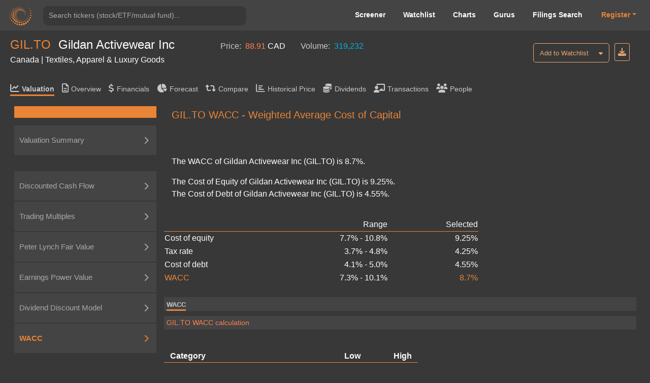

--- FILE ---
content_type: text/html; charset=utf-8
request_url: https://valueinvesting.io/GIL.TO/valuation/wacc
body_size: 29717
content:
<!DOCTYPE html>
<html>
<head>
    
    <script async src="https://www.googletagmanager.com/gtag/js?id=G-4KHY6KT2C0"></script>
    <script>
        window.dataLayer = window.dataLayer || [];
        function gtag(){dataLayer.push(arguments);}
        gtag('js', new Date());

        gtag('config', 'G-4KHY6KT2C0');
    </script>
    <script async src="https://pagead2.googlesyndication.com/pagead/js/adsbygoogle.js?client=ca-pub-5071091637270549"
            crossorigin="anonymous"></script>
    <link rel="shortcut icon" href="/static/img/ico.png" type="image/x-icon"/>
    <title>GIL.TO WACC, Cost of Equity, Cost of Debt and CAPM | Gildan Activewear Inc (GIL.TO)</title>

    <meta name="viewport" content="width=device-width, initial-scale=1, maximum-scale=1 minimum-scale=1"/>

    <meta name="keywords" content="GIL.TO wacc, GIL.TO cost of equity, GIL.TO cost of debt, GIL.TO CAPM model, wacc, weighted average cost of capital, GIL.TO"/>
    <meta name="description" content="The WACC of Gildan Activewear Inc (GIL.TO) is 8.7%. The Cost of Equity of Gildan Activewear Inc (GIL.TO) is 9.25%. The Cost of Debt of Gildan Activewear Inc (GIL.TO) is 4.55%"/>

    <meta property="author" content="templatemo"/>

    <meta property="og:image"
          content="https://www.dropbox.com/s/20mlddfxz9ng14c/Screen%20Shot%202021-07-26%20at%203.32.58%20PM.png?dl=0&amp;raw=1"/>

    <meta name="google-site-verification" content="FDrUs661XH8sWuNxgZL_awvoZESRECPP15H_PveVJLA"/>

    <meta property="og:title" content="GIL.TO WACC, Cost of Equity, Cost of Debt and CAPM | Gildan Activewear Inc (GIL.TO)"/>
    <meta property="og:type" content="website"/>
    <meta property="og:url" content="https://valueinvesting.io/GIL.TO/valuation/wacc"/>
    <meta property="og:description" content="The WACC of Gildan Activewear Inc (GIL.TO) is 8.7%. The Cost of Equity of Gildan Activewear Inc (GIL.TO) is 9.25%. The Cost of Debt of Gildan Activewear Inc (GIL.TO) is 4.55%"/>
    <meta name="twitter:card" content="summary"/>
    <meta name="twitter:title" content="GIL.TO WACC, Cost of Equity, Cost of Debt and CAPM | Gildan Activewear Inc (GIL.TO)"/>
    <meta name="twitter:image"
          content="https://www.dropbox.com/s/1ypdi4egc0sim5l/Screen%20Shot%202021-02-26%20at%206.12.12%20PM.png?dl=0&amp;raw=1"/>
    <meta name="twitter:description" content="The WACC of Gildan Activewear Inc (GIL.TO) is 8.7%. The Cost of Equity of Gildan Activewear Inc (GIL.TO) is 9.25%. The Cost of Debt of Gildan Activewear Inc (GIL.TO) is 4.55%"/>
    <script async="" src="" charset="UTF-8"
            crossorigin="*" defer></script>

    <script src="/static/js/third_party_resources/jquery.js"  defer></script>


    <script src="/static/js/third_party_resources/iziToast.js" defer></script>


    <script src="/static/js/third_party_resources/popper.js"   defer></script>
    <script src="/static/js/third_party_resources/bootstrap.js" defer></script>
    <script src="https://js.stripe.com/v3/" defer></script>
    <script src="/static/js_working/stripe_js/index.js" data-rel-js="" defer></script>


    

    
    <link rel="preload" href="/static/css/bootstrap/bootstrap1.css" as="style" onload="this.onload=null;this.rel='stylesheet'">
    <noscript><link rel="stylesheet" href="/static/css/bootstrap/bootstrap1.css"></noscript>

    
    <link rel="preload" href="/static/css/c6.css" as="style" onload="this.onload=null;this.rel='stylesheet'">
    <noscript><link rel="stylesheet" href="/static/css/c6.css"></noscript>
    <link rel="preload" href="https://cdnjs.cloudflare.com/ajax/libs/flag-icon-css/3.3.0/css/flag-icon.min.css" as="style" onload="this.onload=null;this.rel='stylesheet'">
    <noscript><link rel="stylesheet" href="https://cdnjs.cloudflare.com/ajax/libs/flag-icon-css/3.3.0/css/flag-icon.min.css"></noscript>


    <script src="/static/js/typeahead.js" defer></script>


    <script src="/static/js/third_party_resources/highchart_highstock.src.js"></script>
    <script src="/static/js/third_party_resources/highchart_data.src.js" defer></script>
    <script src="/static/js/third_party_resources/highchart_highcharts-more.js" defer></script>
    <script src="/static/js/third_party_resources/highchart_exporting.js" defer></script>
    <script src="/static/js/third_party_resources/highchart_export-data.js" defer></script>


    <script src="/static/js/includes/chart_theme.js" defer></script>
    <script type="text/javascript">

        window.toTitle = function toTitleCase(str) {
            return str.replace(/\w\S*/g, function (txt) {
                return txt.charAt(0).toUpperCase() + txt.substr(1).toLowerCase();
            });
        }

        window.timeConverter = function tConverter(UNIX_timestamp) {
            var a = new Date(UNIX_timestamp * 1000);
            var months = ['Jan', 'Feb', 'Mar', 'Apr', 'May', 'Jun', 'Jul', 'Aug', 'Sep', 'Oct', 'Nov', 'Dec'];
            var year = a.getFullYear();
            var month = months[a.getMonth()];
            var date = a.getDate();
            var hour = a.getHours();
            var min = a.getMinutes();
            var sec = a.getSeconds();
            var time = month + ' ' + date + ' ' + year + ' ' + hour + ':' + min + ':' + sec;
            return time;
        }

        window.RoundMyNumber = function (n, digit) {
            if (digit !== 0 && !digit) {
                digit = 2
            }

            return Math.round(n * Math.pow(10, digit)) / Math.pow(10, digit)
        }

        window.handleFundamentalNumber = function (n, unitMultiplier) {
            if (n === undefined) {
                return '--'
            }

            if (!unitMultiplier) {
                unitMultiplier = 1
            }

            if (n >= 0) {
                return (n * unitMultiplier).toLocaleString()
            } else {
                n = Math.abs(n * unitMultiplier).toLocaleString()
                return '(' + n + ')'
            }
        }


    </script>
    <script type="text/javascript" src="/static/js/includes/my-grid-lib.min.js" defer></script>

    
    
    <link rel="preload" href="/static/css/ag-grid.css" as="style" onload="this.onload=null;this.rel='stylesheet'">
    <noscript><link rel="stylesheet" href="/static/css/ag-grid.css"></noscript>
    <link rel="preload" href="/static/css/ag-theme-balham-dark.css" as="style" onload="this.onload=null;this.rel='stylesheet'">
    <noscript><link rel="stylesheet" href="/static/css/ag-theme-balham-dark.css"></noscript>

    <script type="text/javascript">
        window.apiKey = ""; window.plan = ""; if(window.plan == ""){window.plan = "free"}
        window.currentUrl = window.location.protocol + "//" + window.location.host
        window.docSchema =  null 
        window.shortDocSchema =  null 
        window.docsUrl = '/docs/api'

        window.exchange_rate = [{"exchange_name":"AED","rate":"3.673"},{"exchange_name":"AFN","rate":"66.2788"},{"exchange_name":"ALL","rate":"81.5404"},{"exchange_name":"AMD","rate":"380.803"},{"exchange_name":"ANG","rate":"1.79"},{"exchange_name":"AOA","rate":"925.9"},{"exchange_name":"ARS","rate":"1434.5"},{"exchange_name":"AUD","rate":"1.4502"},{"exchange_name":"AWG","rate":"1.79"},{"exchange_name":"AZN","rate":"1.6998"},{"exchange_name":"BAM","rate":"1.6534"},{"exchange_name":"BBD","rate":"2"},{"exchange_name":"BDT","rate":"122.325"},{"exchange_name":"BGN","rate":"1.665"},{"exchange_name":"BHD","rate":"0.377"},{"exchange_name":"BIF","rate":"2963.75"},{"exchange_name":"BMD","rate":"1"},{"exchange_name":"BND","rate":"1.272"},{"exchange_name":"BOB","rate":"6.8871"},{"exchange_name":"BRL","rate":"5.2899"},{"exchange_name":"BSD","rate":"1"},{"exchange_name":"BTC","rate":"2.24369e-05"},{"exchange_name":"BTN","rate":"91.8685"},{"exchange_name":"BWP","rate":"13.8696"},{"exchange_name":"BYN","rate":"2.8249"},{"exchange_name":"BYR","rate":"19599.992"},{"exchange_name":"BZD","rate":"2"},{"exchange_name":"CAD","rate":"1.3702"},{"exchange_name":"CDF","rate":"2216.59"},{"exchange_name":"CHF","rate":"0.7805"},{"exchange_name":"CLF","rate":"0.022"},{"exchange_name":"CLP","rate":"866.575"},{"exchange_name":"CNH","rate":"6.9492"},{"exchange_name":"CNY","rate":"6.9638"},{"exchange_name":"COP","rate":"3639"},{"exchange_name":"CRC","rate":"497.055"},{"exchange_name":"CUC","rate":"1"},{"exchange_name":"CUP","rate":"24"},{"exchange_name":"CVE","rate":"93.645"},{"exchange_name":"CZK","rate":"20.5182"},{"exchange_name":"DJF","rate":"177.993"},{"exchange_name":"DKK","rate":"6.3133"},{"exchange_name":"DOP","rate":"63.046"},{"exchange_name":"DZD","rate":"129.038"},{"exchange_name":"EGP","rate":"47.15"},{"exchange_name":"ERN","rate":"15"},{"exchange_name":"ETB","rate":"155.7"},{"exchange_name":"EUR","rate":"0.8454"},{"exchange_name":"FJD","rate":"2.2523"},{"exchange_name":"FKP","rate":"0.7329"},{"exchange_name":"GBP","rate":"0.7329"},{"exchange_name":"GEL","rate":"2.6918"},{"exchange_name":"GGP","rate":"0.7329"},{"exchange_name":"GHS","rate":"10.8835"},{"exchange_name":"GIP","rate":"0.7329"},{"exchange_name":"GMD","rate":"72.525"},{"exchange_name":"GNF","rate":"8719.45"},{"exchange_name":"GTQ","rate":"7.6656"},{"exchange_name":"GYD","rate":"209.215"},{"exchange_name":"HKD","rate":"7.7965"},{"exchange_name":"HNL","rate":"26.3412"},{"exchange_name":"HRK","rate":"6.3694"},{"exchange_name":"HTG","rate":"131.073"},{"exchange_name":"HUF","rate":"323.287"},{"exchange_name":"IDR","rate":"16796.5"},{"exchange_name":"ILS","rate":"3.1359"},{"exchange_name":"IMP","rate":"0.7329"},{"exchange_name":"INR","rate":"91.675"},{"exchange_name":"IQD","rate":"1310"},{"exchange_name":"IRR","rate":"42000"},{"exchange_name":"ISK","rate":"123.26"},{"exchange_name":"JEP","rate":"0.7329"},{"exchange_name":"JMD","rate":"156.931"},{"exchange_name":"JOD","rate":"0.709"},{"exchange_name":"JPY","rate":"155.755"},{"exchange_name":"KES","rate":"129"},{"exchange_name":"KGS","rate":"87.4074"},{"exchange_name":"KHR","rate":"4025.5"},{"exchange_name":"KMF","rate":"415.892"},{"exchange_name":"KPW","rate":"900.02"},{"exchange_name":"KRW","rate":"1446.31"},{"exchange_name":"KWD","rate":"0.3057"},{"exchange_name":"KYD","rate":"0.82"},{"exchange_name":"KZT","rate":"505.855"},{"exchange_name":"LAK","rate":"21597"},{"exchange_name":"LBP","rate":"89550"},{"exchange_name":"LKR","rate":"309.8"},{"exchange_name":"LRD","rate":"181.344"},{"exchange_name":"LSL","rate":"16.1234"},{"exchange_name":"LTL","rate":"2.9527"},{"exchange_name":"LVL","rate":"0.6049"},{"exchange_name":"LYD","rate":"6.3297"},{"exchange_name":"MAD","rate":"9.1079"},{"exchange_name":"MDL","rate":"16.931"},{"exchange_name":"MGA","rate":"4524.44"},{"exchange_name":"MKD","rate":"52.585"},{"exchange_name":"MMK","rate":"2100"},{"exchange_name":"MNT","rate":"3555.5"},{"exchange_name":"MOP","rate":"8.0305"},{"exchange_name":"MRO","rate":"357"},{"exchange_name":"MRU","rate":"39.9668"},{"exchange_name":"MUR","rate":"45.95"},{"exchange_name":"MVR","rate":"15.2275"},{"exchange_name":"MWK","rate":"1733.67"},{"exchange_name":"MXN","rate":"17.3657"},{"exchange_name":"MYR","rate":"4.0055"},{"exchange_name":"MZN","rate":"63.7443"},{"exchange_name":"NAD","rate":"16.1234"},{"exchange_name":"NGN","rate":"1480.19"},{"exchange_name":"NIO","rate":"36.8129"},{"exchange_name":"NOK","rate":"9.7682"},{"exchange_name":"NPR","rate":"147.11"},{"exchange_name":"NZD","rate":"1.6811"},{"exchange_name":"OMR","rate":"0.385"},{"exchange_name":"PAB","rate":"1"},{"exchange_name":"PEN","rate":"3.3536"},{"exchange_name":"PGK","rate":"4.2662"},{"exchange_name":"PHP","rate":"59.005"},{"exchange_name":"PKR","rate":"279.85"},{"exchange_name":"PLN","rate":"3.559"},{"exchange_name":"PYG","rate":"6722.6"},{"exchange_name":"QAR","rate":"3.6447"},{"exchange_name":"RON","rate":"4.3079"},{"exchange_name":"RSD","rate":"99.255"},{"exchange_name":"RUB","rate":"75.5"},{"exchange_name":"RWF","rate":"1453.88"},{"exchange_name":"SAR","rate":"3.75"},{"exchange_name":"SBD","rate":"8.0841"},{"exchange_name":"SCR","rate":"14.0248"},{"exchange_name":"SDG","rate":"599.921"},{"exchange_name":"SEK","rate":"8.9549"},{"exchange_name":"SGD","rate":"1.272"},{"exchange_name":"SHP","rate":"0.7336"},{"exchange_name":"SLE","rate":"24.4037"},{"exchange_name":"SLL","rate":"23165.4"},{"exchange_name":"SOS","rate":"570.5"},{"exchange_name":"SRD","rate":"38.1707"},{"exchange_name":"SSP","rate":"600.9998"},{"exchange_name":"STD","rate":"20697.973"},{"exchange_name":"STN","rate":"20.8661"},{"exchange_name":"SVC","rate":"8.75"},{"exchange_name":"SYP","rate":"11059.6"},{"exchange_name":"SZL","rate":"16.1063"},{"exchange_name":"THB","rate":"30.985"},{"exchange_name":"TJS","rate":"9.3063"},{"exchange_name":"TMT","rate":"3.5"},{"exchange_name":"TND","rate":"2.8691"},{"exchange_name":"TOP","rate":"2.3275"},{"exchange_name":"TRY","rate":"43.3844"},{"exchange_name":"TTD","rate":"6.7714"},{"exchange_name":"TWD","rate":"31.3745"},{"exchange_name":"TZS","rate":"2503"},{"exchange_name":"UAH","rate":"42.9"},{"exchange_name":"UGX","rate":"3543.98"},{"exchange_name":"USD","rate":"1"},{"exchange_name":"UYU","rate":"37.525"},{"exchange_name":"UZS","rate":"12082.5"},{"exchange_name":"VEF","rate":"9.9875"},{"exchange_name":"VES","rate":"352.2653"},{"exchange_name":"VND","rate":"26243.4"},{"exchange_name":"VUV","rate":"120.47"},{"exchange_name":"WST","rate":"2.7364"},{"exchange_name":"XAF","rate":"554.522"},{"exchange_name":"XAG","rate":"0.0444083"},{"exchange_name":"XAU","rate":"0.000553243"},{"exchange_name":"XCD","rate":"2.7"},{"exchange_name":"XCG","rate":"1.802"},{"exchange_name":"XDR","rate":"0.6944"},{"exchange_name":"XOF","rate":"554.522"},{"exchange_name":"XPF","rate":"101.025"},{"exchange_name":"YER","rate":"238.315"},{"exchange_name":"ZAR","rate":"16.1063"},{"exchange_name":"ZMK","rate":"9001.2"},{"exchange_name":"ZMW","rate":"19.7037"},{"exchange_name":"ZWL","rate":"13.7313"}]
        window.Ticker = "GIL.TO"
        window.Company_Name = "Gildan Activewear Inc"
        window.Price = "88.91"
        window.Price_Currency = "CAD"
        window.Volume = "319,232.00"
        window.Country = "Canada"
        window.Sector = "Textiles, Apparel \u0026 Luxury Goods"
        window.most = [{"tickers":"GIL.TO","value_field":"avg_cod","value_numerical":"0.04536707","value_text":null},{"tickers":"GIL.TO","value_field":"avg_coe","value_numerical":"0.09265048","value_text":null},{"tickers":"GIL.TO","value_field":"avg_ddm_fair_price_stable","value_numerical":"45.94426","value_text":null},{"tickers":"GIL.TO","value_field":"avg_epv_fair_price","value_numerical":"36.67349","value_text":null},{"tickers":"GIL.TO","value_field":"avg_tax","value_numerical":"0.043938506","value_text":null},{"tickers":"GIL.TO","value_field":"avg_trailing_ev_ebitda","value_numerical":null,"value_text":"8.6"},{"tickers":"GIL.TO","value_field":"beta","value_numerical":"1.4521487","value_text":null},{"tickers":"GIL.TO","value_field":"capex_to_json","value_numerical":null,"value_text":"{\"R1\": [\"(USD in millions)\", \"Projections\"], \"R2\": [\"\", \"12-2025\", \"12-2026\", \"12-2027\", \"12-2028\", \"12-2029\", \"12-2030\", \"12-2031\", \"12-2032\", \"12-2033\", \"12-2034\"], \"R3\": [\"Capex\", \"176\", \"185\", \"191\", \"203\", \"214\", \"228\", \"233\", \"241\", \"246\", \"258\"], \"R4\": [\"% of Revenue\", \"5%\", \"5%\", \"5%\", \"5%\", \"5%\", \"5%\", \"5%\", \"5%\", \"5%\", \"5%\"], \"R5\": [\"Historical\"], \"R6\": [\"\", \"12-2020\", \"12-2021\", \"12-2022\", \"12-2023\", \"12-2024\", \"5y Avg\"], \"R7\": [\"Capex\", \"58\", \"130\", \"245\", \"208\", \"150\", \"158\"], \"R8\": [\"% of Revenue\", \"3%\", \"4%\", \"8%\", \"7%\", \"5%\", \"5.2%\"]}"},{"tickers":"GIL.TO","value_field":"cashFlowPerShareTTM","value_numerical":"4.53203","value_text":null},{"tickers":"GIL.TO","value_field":"country","value_numerical":null,"value_text":"Canada"},{"tickers":"GIL.TO","value_field":"currency","value_numerical":null,"value_text":"USD"},{"tickers":"GIL.TO","value_field":"currentDividendYieldTTM","value_numerical":"1.0738751","value_text":null},{"tickers":"GIL.TO","value_field":"current_ebitda","value_numerical":"835.089","value_text":null},{"tickers":"GIL.TO","value_field":"daily_volume","value_numerical":"319232","value_text":null},{"tickers":"GIL.TO","value_field":"DA_to_json","value_numerical":null,"value_text":"{\"R1\": [\"Average useful life (years):\", 5], \"R2\": [\"(USD in millions)\", \"Projections\"], \"R3\": [\"\", \"12-2025\", \"12-2026\", \"12-2027\", \"12-2028\", \"12-2029\", \"12-2030\", \"12-2031\", \"12-2032\", \"12-2033\", \"12-2034\"], \"R4\": [\"For CAPEX in\"], \"R19\": [\"Total depreciation \u0026 amortization\", \"182\", \"193\", \"182\", \"181\", \"194\", \"204\", \"214\", \"224\", \"233\", \"241\"], \"R5\": [2021, \"26\", \"\", \"\", \"\", \"\", \"\", \"\", \"\", \"\", \"\"], \"R6\": [2022, \"49\", \"49\", \"\", \"\", \"\", \"\", \"\", \"\", \"\", \"\"], \"R7\": [2023, \"42\", \"42\", \"42\", \"\", \"\", \"\", \"\", \"\", \"\", \"\"], \"R8\": [2024, \"30\", \"30\", \"30\", \"30\", \"\", \"\", \"\", \"\", \"\", \"\"], \"R9\": [\"2025\", \"35\", \"35\", \"35\", \"35\", \"35\", \"\", \"\", \"\", \"\", \"\"], \"R10\": [\"2026\", \"\", \"37\", \"37\", \"37\", \"37\", \"37\", \"\", \"\", \"\", \"\"], \"R11\": [\"2027\", \"\", \"\", \"38\", \"38\", \"38\", \"38\", \"38\", \"\", \"\", \"\"], \"R12\": [\"2028\", \"\", \"\", \"\", \"41\", \"41\", \"41\", \"41\", \"41\", \"\", \"\"], \"R13\": [\"2029\", \"\", \"\", \"\", \"\", \"43\", \"43\", \"43\", \"43\", \"43\", \"\"], \"R14\": [\"2030\", \"\", \"\", \"\", \"\", \"\", \"46\", \"46\", \"46\", \"46\", \"46\"], \"R15\": [\"2031\", \"\", \"\", \"\", \"\", \"\", \"\", \"47\", \"47\", \"47\", \"47\"], \"R16\": [\"2032\", \"\", \"\", \"\", \"\", \"\", \"\", \"\", \"48\", \"48\", \"48\"], \"R17\": [\"2033\", \"\", \"\", \"\", \"\", \"\", \"\", \"\", \"\", \"49\", \"49\"], \"R18\": [\"2034\", \"\", \"\", \"\", \"\", \"\", \"\", \"\", \"\", \"\", \"52\"]}"},{"tickers":"GIL.TO","value_field":"ddm_fair_price_multi","value_numerical":"60.422924","value_text":null},{"tickers":"GIL.TO","value_field":"ddm_multi_valuation_to_json","value_numerical":null,"value_text":"{\"R1\": [\"Current payout ratio\", \"28.0%\"], \"R2\": [\"Stable payout ratio\", \"90.0%\"], \"R3\": [\"Number of growing years\", 5], \"R4\": [\"Projections\"], \"R5\": [\"\", \"\", \"3M/2025\", \"2026\", \"2027\", \"2028\", \"2029\", \"Terminal\"], \"R6\": [\"Profit after tax\", \"\", \"138\", \"626\", \"695\", \"787\", \"877\", \"786\"], \"R7\": [], \"R8\": [\"Payout ratio\", \"\", \"28%\", \"40%\", \"53%\", \"65%\", \"78%\", \"90%\"], \"R9\": [\"Estimated paid dividends\", \"\", \"39\", \"253\", \"367\", \"513\", \"681\", \"708\"], \"R10\": [\"Cost of equity\", \"9.3%\"], \"R11\": [\"Long-term growth rate\", \"2.0%\"], \"R12\": [\"Timing of dividends\", \"\", 0.12, 0.75, 1.75, 2.75, 3.75, 4.25], \"R13\": [\"Present value of dividends\", \"\", \"38\", \"237\", \"314\", \"402\", \"488\", \"6,684\"], \"R14\": [\"Equity value\", \"8,164\"], \"R15\": [\"(/) Outstanding shares\", \"185\"], \"R16\": [\"Fair price (USD)\", \"44\"], \"R17\": [\"Fair price (CAD)\", \"60\"]}"},{"tickers":"GIL.TO","value_field":"ddm_stable_to_json","value_numerical":null,"value_text":"{\"R1\": [\"\", \"Low\", \"High\"], \"R2\": [\"Stable payout ratio\", \"70%\", \"90%\"], \"R3\": [\"(*) TTM Profit after tax\", \"475\", \"475\"], \"R4\": [\"Adjusted dividends\", \"332\", \"427\"], \"R5\": [\"Cost of equity\", \"10.8%\", \"7.7%\"], \"R6\": [\"Long-term growth rate\", \"1.0%\", \"3.0%\"], \"R7\": [\"Equity value\", \"3,393\", \"9,023\"], \"R8\": [\"(/) Outstanding share\", \"185\", \"185\"], \"R9\": [\"Fair price (USD)\", \"18\", \"49\"], \"R10\": [\"Fair price (CAD)\", \"25\", \"67\"]}"},{"tickers":"GIL.TO","value_field":"dividendGrowthRate5Y","value_numerical":"44.515606","value_text":null},{"tickers":"GIL.TO","value_field":"eps","value_numerical":"2.564362","value_text":null},{"tickers":"GIL.TO","value_field":"eps_arr","value_numerical":null,"value_text":"[{\"2024-12-29\": 400.865}, {\"2023-12-31\": 533.58}, {\"2023-01-01\": 541.54}, {\"2022-01-02\": 607.183}, {\"2021-01-03\": -225.3}, {\"2019-12-29\": 259.8}]"},{"tickers":"GIL.TO","value_field":"epv_capex_to_json","value_numerical":null,"value_text":"{\"R1\": [\"Capex\", \"\", \"58\", \"130\", \"245\", \"208\", \"150\"], \"R2\": [\"Depreciation \u0026 Armortization\", \"\", \"147\", \"135\", \"125\", \"122\", \"138\"], \"R3\": [\"Difference\", \"\", \"(89)\", \"(5)\", \"120\", \"86\", \"12\"], \"R4\": [\"(-) 5y Average Difference\", \"25\"], \"R5\": [\"Normalized Earnings\", \"568\"]}"},{"tickers":"GIL.TO","value_field":"epv_normalized_ebit_to_json","value_numerical":null,"value_text":"{\"R1\": [\"Research \u0026 Development\", \"\", \"0\", \"0\", \"0\", \"0\", \"0\"], \"R2\": [\"Selling, G\u0026A expense\", \"\", \"272\", \"314\", \"324\", \"330\", \"308\"], \"R3\": [\"Total operating expenses \", \"\", \"272\", \"314\", \"324\", \"330\", \"308\"], \"R4\": [\"% of Revenue\", \"\", \"14%\", \"11%\", \"10%\", \"10%\", \"9%\"], \"R5\": [\"(-) Maintenance operating expenses\", \"321\"], \"R6\": [\"Normalized EBIT\", \"620\"], \"R7\": [\"Tax rate\", \"\", \"22%\", \"5%\", \"4%\", \"3%\", \"2%\"], \"R8\": [\"5y Average\", \"4.4%\"], \"R9\": [\"After-tax Normalized EBIT\", \"593\"]}"},{"tickers":"GIL.TO","value_field":"epv_rev_to_json","value_numerical":null,"value_text":"{\"R1\": [\"Historical\"], \"R2\": [\"\", \"\", \"12-2020\", \"12-2021\", \"12-2022\", \"12-2023\", \"12-2024\"], \"R3\": [\"Revenue\", \"\", \"1,981\", \"2,923\", \"3,240\", \"3,196\", \"3,271\"], \"R4\": [\"Sustainable revenue\", \"3,236\"], \"R5\": [\"Gross margin\", \"\", \"12%\", \"30%\", \"30%\", \"27%\", \"31%\"], \"R6\": [\"Sustainable gross margin\", \"29.1%\"], \"R7\": [\"Sustainable gross profit\", \"941\"]}"},{"tickers":"GIL.TO","value_field":"epv_valuation","value_numerical":null,"value_text":"{\"R1\": [\"\", \"Low\", \"High\"], \"R2\": [\"Normalized Earnings\", \"568\", \"568\"], \"R3\": [\"(/) WACC\", \"10.1%\", \"7.3%\"], \"R4\": [\"Enterprise Value\", \"5,633\", \"7,795\"], \"R5\": [\"(-) Net debt\", \"1,759\", \"1,759\"], \"R6\": [\"Equity Value\", \"3,874\", \"6,036\"], \"R7\": [\"(/) Outstanding shares\", \"185\", \"185\"], \"R8\": [\"Fair Price (USD)\", \"21\", \"33\"], \"R9\": [\"Fair Price (CAD)\", \"29\", \"45\"]}"},{"tickers":"GIL.TO","value_field":"EV","value_numerical":"18870.787","value_text":null},{"tickers":"GIL.TO","value_field":"excel_dict","value_numerical":null,"value_text":"{\"timing_dcf\": [0.125, 0.75, 1.75, 2.75, 3.75, 4.75, 5.75, 6.75, 7.75, 8.75], \"sga_ratio\": -0.0941937081688625, \"RD_ratio\": 0.0, \"interest_other_ratio\": -0.05550221825419881, \"tax_rate_dcf\": 0.04393850586482307, \"avg_capex_ratio\": 0.05210162380242106, \"past_capex\": [-130.223, -244.554, -208.009, -150.352], \"dr\": [45.22030340742882, 50.95289238918233, 52.23360590805109, 49.46893390155409, 50.885144066262505, 50.8625612919559, 50.40554641992416, 50.71775059271419, 50.661952768198084, 50.59508326027881], \"dp\": [0.0, 0.0, 0.0, 0.0, 0.0, 0.0, 0.0, 0.0, 0.0, 0.0], \"di\": [181.7996363442825, 176.80672659581148, 179.14007781497835, 179.2488135850241, 178.39853933193797, 178.92914357731345, 178.8588321647585, 178.7288383580033, 178.8389380333584, 178.80886951870673], \"current_nwc\": 1652.9209999999998, \"month_left\": 3, \"net_interest_ratio\": -0.02492241461020794, \"rating\": \"A+\", \"current_reporting_period\": \"2025-09-28\", \"current_FY_end\": \"2024-12-29\", \"future_cogs_ratio\": [-0.679257497882645, -0.6656723479249921, -0.6523589009664922, -0.6393117229471623, -0.6265254884882191, -0.6265254884882191, -0.6265254884882191, -0.6265254884882191, -0.6265254884882191, -0.6265254884882191], \"tax_good\": 1, \"int_exp_ttm\": 90.373, \"spread_excel\": 0.0092, \"current_payout_ratio\": -28.022857576153303, \"global_cod\": 0.0644, \"global_cod_no_finance\": 0.0644, \"long_grow_arr\": [0.01, 0.03], \"chosen_tax_arr\": [0.22023595319840103, 0.054243038163149196, 0.04393850586482307, 0.02781967407350478, 0.017872711421098517], \"cod1_good\": \"yes\", \"cod2_good\": \"yes\", \"chosen_6_past_debt\": [1082.5, 709.102, 1023.99, 1083.061, 1653.29], \"chosen_6_past_int\": [35.6, 22.201, 29.979, 66.398, 78.227], \"capex_9_years\": [150.352, 208.009, 244.554, 130.223, 58.3, 140.2, 125.2, 94.8, 140.2], \"low_add_coe\": 0, \"high_add_coe\": 0.005, \"add_cod2\": 0, \"last_time\": 1769232705.3221316, \"beta_peers\": \"[\\\"GIL.TO\\\", \\\"GIII\\\", \\\"GOOS.TO\\\", \\\"FOSL\\\", \\\"LEVI\\\", \\\"UAA\\\", \\\"SGC\\\", \\\"TPR\\\", \\\"DLA\\\", \\\"EVK\\\"]\", \"low_cod\": 0.04077, \"high_cod\": 0.0499641370210406, \"negative_coverage_ratio\": 0, \"coe_arr\": [0.07735687650564971, 0.1079440830560115], \"ddm_future_net_inc\": [138.22492824984622, 626.0510193026338, 694.5997323258338, 786.9006399391963, 877.4938464125372], \"avg_long_growth\": 0.02, \"normalized_earning\": 568.0230331611597, \"ttm_net_income_2_periods\": [{\"2025-09-28\": 474.766}, {\"2025-06-29\": 485.611}], \"annual_net_debt_2_periods\": [{\"2025-09-28\": 1758.856}, {\"2025-06-29\": 1888.5839999999998}], \"high_bond_yield\": 0.03657, \"high_risk_premium\": 0.061, \"low_beta\": 0.8977818922676415, \"high_beta\": 1.0880997222296966, \"coe\": 0.0926504797808306, \"avg_tax\": 0.042775645966224636, \"tax_arr\": [0.037490973148295755, 0.04806031878415352], \"low_d_e\": 0.13344749539041562, \"effective_interest_rate\": 0.0499641370210406, \"synthetic_ratings_cod\": 0.04077, \"avg_cod\": 0.0453670685105203, \"selected_wacc\": 0.08685218407402692, \"wacc_arr\": [0.07286932637028143, 0.1008350417777724], \"beta\": 1.45215, \"ebit_ttm\": 697.0169999999996}"},{"tickers":"GIL.TO","value_field":"exchange","value_numerical":null,"value_text":"Toronto Stock Exchange"},{"tickers":"GIL.TO","value_field":"fair_price_10","value_numerical":"83.25537","value_text":null},{"tickers":"GIL.TO","value_field":"fair_price_5","value_numerical":"70.61791","value_text":null},{"tickers":"GIL.TO","value_field":"fair_price_dcf_ebitda_10","value_numerical":"70.1314","value_text":null},{"tickers":"GIL.TO","value_field":"fair_price_dcf_ebitda_5","value_numerical":"56.32385","value_text":null},{"tickers":"GIL.TO","value_field":"finance_sector_yes","value_numerical":"0","value_text":null},{"tickers":"GIL.TO","value_field":"forward_ebitda","value_numerical":"844.43146","value_text":null},{"tickers":"GIL.TO","value_field":"forward_net_income","value_numerical":"552.8997","value_text":null},{"tickers":"GIL.TO","value_field":"forward_pe","value_numerical":"21.728027","value_text":null},{"tickers":"GIL.TO","value_field":"gind","value_numerical":null,"value_text":"Textiles, Apparel \u0026 Luxury Goods"},{"tickers":"GIL.TO","value_field":"industry_sector","value_numerical":null,"value_text":"Manufacturing"},{"tickers":"GIL.TO","value_field":"insurance_yes","value_numerical":"0","value_text":null},{"tickers":"GIL.TO","value_field":"is_special_bank","value_numerical":"0","value_text":null},{"tickers":"GIL.TO","value_field":"marketCapitalization","value_numerical":"16460.797","value_text":null},{"tickers":"GIL.TO","value_field":"market_risk_premium","value_numerical":"0.051","value_text":null},{"tickers":"GIL.TO","value_field":"name","value_numerical":null,"value_text":"Gildan Activewear Inc"},{"tickers":"GIL.TO","value_field":"netDebtInterim","value_numerical":"1758.856","value_text":null},{"tickers":"GIL.TO","value_field":"netIncomeCommonTTM","value_numerical":"474.766","value_text":null},{"tickers":"GIL.TO","value_field":"outstanding_share","value_numerical":"185.14","value_text":null},{"tickers":"GIL.TO","value_field":"payoutRatioTTM","value_numerical":"0.28022859","value_text":null},{"tickers":"GIL.TO","value_field":"peers","value_numerical":null,"value_text":"[\"GIL.TO\", \"COLM\", \"GIII\", \"GOOS.TO\", \"KGJI\", \"FOSL\", \"LEVI\", \"UAA\", \"MOV\", \"SGC\", \"TPR\", \"VRA\", \"DLA\", \"EVK\", \"ICON\", \"LAKE\", \"CPRI\", \"TBACQ\", \"JRSH\", \"NAKD\", \"UNI.TO\", \"TALN\", \"CTHR\", \"FORD\", \"BLHI\", \"DOGZ\", \"IFA.TO\", \"TBLT\", \"JLMC\"]"},{"tickers":"GIL.TO","value_field":"peers_ev","value_numerical":null,"value_text":"[\"GIL.TO\", \"COLM\", \"GIII\", \"GOOS.TO\", \"KGJI\", \"FOSL\", \"LEVI\", \"UAA\", \"TALN\", \"EVK\"]"},{"tickers":"GIL.TO","value_field":"peers_pe","value_numerical":null,"value_text":"[\"GIL.TO\", \"COLM\", \"GIII\", \"GOOS.TO\", \"KGJI\", \"LEVI\", \"MOV\", \"SGC\", \"TPR\", \"JRSH\"]"},{"tickers":"GIL.TO","value_field":"peter_lynch_fair_price","value_numerical":"87.842155","value_text":null},{"tickers":"GIL.TO","value_field":"peter_lynch_upside","value_numerical":"-0.01201044","value_text":null},{"tickers":"GIL.TO","value_field":"price","value_numerical":"88.91","value_text":null},{"tickers":"GIL.TO","value_field":"price_currency","value_numerical":null,"value_text":"CAD"},{"tickers":"GIL.TO","value_field":"revenueTTM","value_numerical":"3362.263","value_text":null},{"tickers":"GIL.TO","value_field":"rev_to_json","value_numerical":null,"value_text":"{\"R1\": [\"(USD in millions)\", \"Projections\"], \"R2\": [\"\", \"12-2024\", \"12-2025\", \"12-2026\", \"12-2027\", \"12-2028\", \"12-2029\", \"12-2030\", \"12-2031\", \"12-2032\", \"12-2033\", \"12-2034\"], \"R3\": [\"Revenue\", \"3,271\", \"3,381\", \"3,547\", \"3,670\", \"3,901\", \"4,101\", \"4,385\", \"4,473\", \"4,633\", \"4,726\", \"4,958\"], \"R4\": [\"% Growth\", \"2%\", \"3%\", \"5%\", \"3%\", \"6%\", \"5%\", \"7%\", \"2%\", \"4%\", \"2%\", \"5%\"], \"R5\": [\"Cost of goods sold\", \"(2,267)\", \"(2,297)\", \"(2,361)\", \"(2,394)\", \"(2,494)\", \"(2,570)\", \"(2,747)\", \"(2,802)\", \"(2,903)\", \"(2,961)\", \"(3,106)\"], \"R6\": [\"% of Revenue\", \"69%\", \"68%\", \"67%\", \"65%\", \"64%\", \"63%\", \"63%\", \"63%\", \"63%\", \"63%\", \"63%\"], \"R7\": [\"Selling, G\u0026A expenses\", \"(308)\", \"(318)\", \"(334)\", \"(346)\", \"(367)\", \"(386)\", \"(413)\", \"(421)\", \"(436)\", \"(445)\", \"(467)\"], \"R8\": [\"% of Revenue\", \"9%\", \"9%\", \"9%\", \"9%\", \"9%\", \"9%\", \"9%\", \"9%\", \"9%\", \"9%\", \"9%\"], \"R9\": [\"Research \u0026 Development\", \"0\", \"0\", \"0\", \"0\", \"0\", \"0\", \"0\", \"0\", \"0\", \"0\", \"0\"], \"R10\": [\"% of Revenue\", \"0%\", \"0%\", \"0%\", \"0%\", \"0%\", \"0%\", \"0%\", \"0%\", \"0%\", \"0%\", \"0%\"], \"R11\": [\"Net interest \u0026 other expenses\", \"(182)\", \"(188)\", \"(197)\", \"(204)\", \"(217)\", \"(228)\", \"(243)\", \"(248)\", \"(257)\", \"(262)\", \"(275)\"], \"R12\": [\"% of Revenue\", \"6%\", \"6%\", \"6%\", \"6%\", \"6%\", \"6%\", \"6%\", \"6%\", \"6%\", \"6%\", \"6%\"], \"R13\": [\"Tax expense\", \"(113)\", \"(25)\", \"(29)\", \"(32)\", \"(36)\", \"(40)\", \"(43)\", \"(44)\", \"(46)\", \"(46)\", \"(49)\"], \"R14\": [\"Tax rate\", \"22%\", \"4%\", \"4%\", \"4%\", \"4%\", \"4%\", \"4%\", \"4%\", \"4%\", \"4%\", \"4%\"], \"R15\": [\"Net profit\", \"401\", \"553\", \"626\", \"695\", \"787\", \"877\", \"938\", \"957\", \"991\", \"1,011\", \"1,061\"], \"R16\": [\"% Margin\", \"12%\", \"16%\", \"18%\", \"19%\", \"20%\", \"21%\", \"21%\", \"21%\", \"21%\", \"21%\", \"21%\"]}"},{"tickers":"GIL.TO","value_field":"selected_wacc","value_numerical":"0.086852185","value_text":null},{"tickers":"GIL.TO","value_field":"solvency_prob","value_numerical":"0","value_text":null},{"tickers":"GIL.TO","value_field":"terminal_to_json","value_numerical":null,"value_text":"{\"typical_5\": [\"Terminal\", \"822\", \"(97)\", \"186\", \"1,105\", \"36\", \"203\", \"63\", \"803\", 4.25, \"8,602\"], \"typical_10\": [\"Terminal\", \"1,068\", \"(119)\", \"233\", \"1,420\", \"47\", \"249\", \"73\", \"1,051\", 9.25, \"7,424\"], \"typical_ebitda_5\": [\"Terminal\", \"822\", \"(97)\", \"186\", \"1,105\", \"\", \"\", \"\", \"\", 4.25, \"6,671\"], \"typical_ebitda_10\": [\"Terminal\", \"1,068\", \"(119)\", \"233\", \"1,420\", \"\", \"\", \"\", \"\", 9.25, \"5,650\"], \"R1\": [\"(USD in millions)\", \"\", \"3M/2025\", \"2026\", \"2027\", \"2028\", \"2029\", \"2030\", \"2031\", \"2032\", \"2033\", \"2034\"], \"R2\": [\"Profit before tax\", \"\", \"145\", \"655\", \"727\", \"823\", \"918\", \"981\", \"1,001\", \"1,037\", \"1,058\", \"1,109\"], \"R3\": [\"(-) Net interest income/expense\", \"\", \"(21)\", \"(88)\", \"(91)\", \"(97)\", \"(102)\", \"(109)\", \"(111)\", \"(115)\", \"(118)\", \"(124)\"], \"R4\": [\"(+) Depreciation \u0026 Armortization\", \"\", \"45\", \"193\", \"182\", \"181\", \"194\", \"204\", \"214\", \"224\", \"233\", \"241\"], \"R5\": [\"EBITDA\", \"\", \"211\", \"936\", \"1,000\", \"1,101\", \"1,214\", \"1,295\", \"1,326\", \"1,376\", \"1,408\", \"1,475\"], \"R6\": [\"(-) Tax\", \"\", \"6\", \"29\", \"32\", \"36\", \"40\", \"43\", \"44\", \"46\", \"46\", \"49\"], \"R7\": [\"(-) Capex\", \"\", \"44\", \"185\", \"191\", \"203\", \"214\", \"228\", \"233\", \"241\", \"246\", \"258\"], \"R8\": [\"(-) Change in NWC\", \"\", \"(23)\", \"76\", \"62\", \"53\", \"74\", \"130\", \"33\", \"74\", \"41\", \"102\"], \"R9\": [\"Free Cash Flow (FCF)\", \"\", \"183\", \"646\", \"715\", \"809\", \"886\", \"893\", \"1,016\", \"1,015\", \"1,074\", \"1,065\"], \"R10\": [\"Peers' EBITDA Multiples\", \"8.6x\"], \"R11\": [\"Terminal value\", [[\"12,256\", \"16,039\"], [\"9,504\", \"12,208\"]]], \"R12\": [\"WACC / Discount rate\", \"8.7%\"], \"R13\": [\"Long-term growth rate\", \"2.0%\"], \"R14\": [\"Timing of FCF (mid year)\", \"\", 0.12, 0.75, 1.75, 2.75, 3.75, 4.75, 5.75, 6.75, 7.75, 8.75], \"R15\": [\"Present value of FCF\", \"\", \"181\", \"607\", \"618\", \"643\", \"648\", \"601\", \"630\", \"578\", \"563\", \"514\"], \"R_end_5\": {\"R16\": [\"Enterprise value\", \"11,301\"], \"R17\": [\"Projection period\", \"2,698\", \"23.9%\"], \"R18\": [\"Terminal value\", \"8,602\", \"76.1%\"], \"R19\": [\"(-) Current net debt\", \"1,759\"], \"R20\": [\"Equity value\", \"9,542\"], \"R21\": [\"(/) Outstanding shares\", \"185\"], \"R22\": [\"Fair price (USD)\", \"52\"], \"TrueFair\": [\"Fair price (CAD)\", \"71\"]}, \"R_end_10\": {\"R16\": [\"Enterprise value\", \"13,008\"], \"R17\": [\"Projection period\", \"5,585\", \"42.9%\"], \"R18\": [\"Terminal value\", \"7,424\", \"57.1%\"], \"R19\": [\"(-) Current net debt\", \"1,759\"], \"R20\": [\"Equity value\", \"11,249\"], \"R21\": [\"(/) Outstanding shares\", \"185\"], \"R22\": [\"Fair price (USD)\", \"61\"], \"TrueFair\": [\"Fair price (CAD)\", \"83\"]}, \"R_end_ebitda_5\": {\"R16\": [\"Enterprise value\", \"9,369\"], \"R17\": [\"Projection period\", \"2,698\", \"28.8%\"], \"R18\": [\"Terminal value\", \"6,671\", \"71.2%\"], \"R19\": [\"(-) Current net debt\", \"1,759\"], \"R20\": [\"Equity value\", \"7,610\"], \"R21\": [\"(/) Outstanding shares\", \"185\"], \"R22\": [\"Fair price (USD)\", \"41\"], \"TrueFair\": [\"Fair price (CAD)\", \"56\"]}, \"R_end_ebitda_10\": {\"R16\": [\"Enterprise value\", \"11,235\"], \"R17\": [\"Projection period\", \"5,585\", \"49.7%\"], \"R18\": [\"Terminal value\", \"5,650\", \"50.3%\"], \"R19\": [\"(-) Current net debt\", \"1,759\"], \"R20\": [\"Equity value\", \"9,476\"], \"R21\": [\"(/) Outstanding shares\", \"185\"], \"R22\": [\"Fair price (USD)\", \"51\"], \"TrueFair\": [\"Fair price (CAD)\", \"70\"]}}"},{"tickers":"GIL.TO","value_field":"top_part","value_numerical":null,"value_text":"{\"pe_top\": {\"top_squares\": [-21.2, \"88.91\", \"70.03\"], \"currency\": \"USD\", \"summary_table\": {\"R1\": [\"Range\", \"Selected\"], \"R2\": [\"Trailing P/E multiples\", \"16.9x - 26.5x\", \"21.4x\"], \"R3\": [\"Forward P/E multiples\", \"13.8x - 18.9x\", \"15.8x\"], \"R4\": [\"Fair Price\", \"56.47 - 93.11\", \"70.03\"], \"R5\": [\"Upside\", \"-36.5% - 4.7%\", \"-21.2%\"]}}, \"ebitda_top\": {\"top_squares\": [-51.9, \"88.91\", \"42.78\"], \"currency\": \"USD\", \"summary_table\": {\"R1\": [\"Range\", \"Selected\"], \"R2\": [\"Trailing EV/EBITDA multiples\", \"7.9x - 9.0x\", \"8.6x\"], \"R3\": [\"Forward EV/EBITDA multiples\", \"8.9x - 9.9x\", \"9.4x\"], \"R4\": [\"Fair Price\", \"35.56 - 48.73\", \"42.78\"], \"R5\": [\"Upside\", \"-60.0% - -45.2%\", \"-51.9%\"]}}, \"dcf_5y_growth_top_part\": {\"top_squares\": [-20.6, \"88.91\", \"70.62\"], \"currency\": \"USD\", \"summary_table\": {\"R1\": [\"Range\", \"Selected\"], \"R2\": [\"WACC / Discount Rate\", \"7.3% - 10.1%\", \"8.7%\"], \"R3\": [\"Long-term Growth Rate\", \"1.0% - 3.0%\", \"2.0%\"], \"R4\": [\"Fair Price\", \"50.36 - 113.44\", \"70.62\"], \"R5\": [\"Upside\", \"-43.4% - 27.6%\", \"-20.6%\"]}}, \"dcf_10y_growth_top_part\": {\"top_squares\": [-6.4, \"88.91\", \"83.26\"], \"currency\": \"USD\", \"summary_table\": {\"R1\": [\"Range\", \"Selected\"], \"R2\": [\"WACC / Discount Rate\", \"7.3% - 10.1%\", \"8.7%\"], \"R3\": [\"Long-term Growth Rate\", \"1.0% - 3.0%\", \"2.0%\"], \"R4\": [\"Fair Price\", \"61.61 - 128.33\", \"83.26\"], \"R5\": [\"Upside\", \"-30.7% - 44.3%\", \"-6.4%\"]}}, \"dcf_5y_ebitda_top_part\": {\"top_squares\": [-36.7, \"88.91\", \"56.32\"], \"currency\": \"USD\", \"summary_table\": {\"R1\": [\"Range\", \"Selected\"], \"R2\": [\"WACC / Discount Rate\", \"7.3% - 10.1%\", \"8.7%\"], \"R3\": [\"Peers' EV/EBITDA multiples\", \"7.9x - 9.0x\", \"8.6x\"], \"R4\": [\"Fair Price\", \"49.15 - 61.98\", \"56.32\"], \"R5\": [\"Upside\", \"-44.7% - -30.3%\", \"-36.7%\"]}}, \"dcf_10y_ebitda_top_part\": {\"top_squares\": [-21.1, \"88.91\", \"70.13\"], \"currency\": \"USD\", \"summary_table\": {\"R1\": [\"Range\", \"Selected\"], \"R2\": [\"WACC / Discount Rate\", \"7.3% - 10.1%\", \"8.7%\"], \"R3\": [\"Peers' EV/EBITDA multiples\", \"7.9x - 9.0x\", \"8.6x\"], \"R4\": [\"Fair Price\", \"59.99 - 80.03\", \"70.13\"], \"R5\": [\"Upside\", \"-32.5% - -10.0%\", \"-21.1%\"]}}, \"epv_top\": {\"top_squares\": [-58.8, \"88.91\", \"36.67\"], \"currency\": \"USD\", \"summary_table\": {\"R1\": [\"Range\", \"Selected\"], \"R2\": [\"WACC / Discount Rate\", \"7.3% - 10.1%\", \"8.7%\"], \"R3\": [\"Normalized Earnings\", \"568\", \"568\"], \"R4\": [\"Fair Price\", \"28.67 - 44.67\", \"36.67\"], \"R5\": [\"Upside\", \"-67.7% - -49.8%\", \"-58.8%\"]}}, \"ddm_stable_top\": {\"top_squares\": [-48.3, \"88.91\", \"45.94\"], \"currency\": \"USD\", \"summary_table\": {\"R1\": [\"Range\", \"Selected\"], \"R2\": [\"Long-term Growth Rate\", \"1.0% - 3.0%\", \"2.0%\"], \"R3\": [\"Cost of equity\", \"7.7% - 10.8%\", \"9.3%\"], \"R4\": [\"Fair Price\", \"25.11 - 66.78\", \"45.94\"], \"R5\": [\"Upside\", \"-71.8% - -24.9%\", \"-48.3%\"]}}, \"ddm_multi_top\": {\"top_squares\": [-32.0, \"88.91\", \"60.42\"], \"currency\": \"USD\", \"summary_table\": {\"R1\": [\"Range\", \"Selected\"], \"R2\": [\"Long-term Growth Rate\", \"1.0% - 3.0%\", \"2.0%\"], \"R3\": [\"Cost of equity\", \"7.7% - 10.8%\", \"9.3%\"], \"R4\": [\"Fair Price\", \"45.17 - 91.92\", \"60.42\"], \"R5\": [\"Upside\", \"-49.2% - 3.4%\", \"-32.0%\"]}}}"},{"tickers":"GIL.TO","value_field":"totalDebt/totalEquityAnnual","value_numerical":"0.1334475","value_text":null},{"tickers":"GIL.TO","value_field":"trailing_pe","value_numerical":"25.30389","value_text":null},{"tickers":"GIL.TO","value_field":"volume","value_numerical":"0.53866","value_text":null},{"tickers":"GIL.TO","value_field":"wacc_to_json","value_numerical":null,"value_text":"{\"R1\": [\"Category\", \"Low\", \"High\"], \"R2\": [\"Long-term bond rate\", \"3.2%\", \"3.7%\"], \"R3\": [\"Equity market risk premium\", \"5.1%\", \"6.1%\"], \"R4\": [\"Adjusted beta\", 0.9, 1.09], \"R0\": [\"Additional risk adjustments\", \"0.0%\", \"0.5%\"], \"R5\": [\"Cost of equity\", \"7.7%\", \"10.8%\"], \"R6\": [\"Tax rate\", \"3.7%\", \"4.8%\"], \"R7\": [\"Debt/Equity ratio\", 0.13, 0.13], \"R8\": [\"Cost of debt\", \"4.1%\", \"5.0%\"], \"R9\": [\"After-tax WACC\", \"7.3%\", \"10.1%\"], \"R10\": [\"Selected WACC\", \"8.7%\"]}"},{"tickers":"GIL.TO","value_field":"working_cap_to_json","value_numerical":null,"value_text":"{\"R1\": [\"(USD in millions except days)\", \"Projections\"], \"R2\": [\"\", \"Historical Avg\", \"12-2024\", \"12-2025\", \"12-2026\", \"12-2027\", \"12-2028\", \"12-2029\", \"12-2030\", \"12-2031\", \"12-2032\", \"12-2033\", \"12-2034\"], \"R3\": [\"Days receivables\", \"45\", \"\", \"45\", \"51\", \"52\", \"49\", \"51\", \"51\", \"50\", \"51\", \"51\", \"51\"], \"R4\": [\"Trade receivables\", \"\", \"542\", \"419\", \"495\", \"525\", \"529\", \"572\", \"611\", \"618\", \"644\", \"656\", \"687\"], \"R5\": [\"Days payables\", \"0\", \"\", \"0\", \"0\", \"0\", \"0\", \"0\", \"0\", \"0\", \"0\", \"0\", \"0\"], \"R6\": [\"Trade payables\", \"\", \"0\", \"(0)\", \"(0)\", \"(0)\", \"(0)\", \"(0)\", \"(0)\", \"(0)\", \"(0)\", \"(0)\", \"(0)\"], \"R7\": [\"Days inventory\", \"182\", \"\", \"182\", \"177\", \"179\", \"179\", \"178\", \"179\", \"179\", \"179\", \"179\", \"179\"], \"R8\": [\"Inventory\", \"\", \"1,111\", \"1,144\", \"1,144\", \"1,175\", \"1,225\", \"1,256\", \"1,347\", \"1,373\", \"1,421\", \"1,451\", \"1,522\"], \"R9\": [\"Net working capital\", \"\", \"1,653\", \"1,563\", \"1,639\", \"1,700\", \"1,753\", \"1,828\", \"1,958\", \"1,991\", \"2,065\", \"2,107\", \"2,209\"], \"R10\": [\"Change in NWC\", \"\", \"\", \"(90)\", \"76\", \"62\", \"53\", \"74\", \"130\", \"33\", \"74\", \"41\", \"102\"]}"}]
        window.multiples = [{"tickers":"BLHI","value_field":"beta","value_numerical":"64.90666","value_text":null},{"tickers":"BLHI","value_field":"currency","value_numerical":null,"value_text":"USD"},{"tickers":"BLHI","value_field":"eps","value_numerical":"-0.3298","value_text":null},{"tickers":"BLHI","value_field":"marketCapitalization","value_numerical":"0.002623","value_text":null},{"tickers":"BLHI","value_field":"name","value_numerical":null,"value_text":"Blue Holdings Inc"},{"tickers":"BLHI","value_field":"totalDebt_annual","value_numerical":"12.658","value_text":null},{"tickers":"COLM","value_field":"beta","value_numerical":"0.6311831","value_text":null},{"tickers":"COLM","value_field":"currency","value_numerical":null,"value_text":"USD"},{"tickers":"COLM","value_field":"eps","value_numerical":"3.4628687","value_text":null},{"tickers":"COLM","value_field":"forward_ev_ebitda","value_numerical":"8.396041","value_text":null},{"tickers":"COLM","value_field":"forward_pe","value_numerical":"12.645928","value_text":null},{"tickers":"COLM","value_field":"marketCapitalization","value_numerical":"2979.0393","value_text":null},{"tickers":"COLM","value_field":"name","value_numerical":null,"value_text":"Columbia Sportswear Co"},{"tickers":"COLM","value_field":"peter_lynch_fair_price","value_numerical":"81.74688","value_text":null},{"tickers":"COLM","value_field":"peter_lynch_upside","value_numerical":"0.47877857","value_text":null},{"tickers":"COLM","value_field":"top_part","value_numerical":null,"value_text":"{\"pe_top\": {\"top_squares\": [29.7, \"55.28\", \"71.70\"], \"currency\": \"USD\", \"summary_table\": {\"R1\": [\"Range\", \"Selected\"], \"R2\": [\"Trailing P/E multiples\", \"16.9x - 26.5x\", \"21.4x\"], \"R3\": [\"Forward P/E multiples\", \"13.8x - 18.9x\", \"15.8x\"], \"R4\": [\"Fair Price\", \"58.52 - 91.77\", \"71.70\"], \"R5\": [\"Upside\", \"5.9% - 66.0%\", \"29.7%\"]}}, \"ebitda_top\": {\"top_squares\": [4.5, \"55.28\", \"57.77\"], \"currency\": \"USD\", \"summary_table\": {\"R1\": [\"Range\", \"Selected\"], \"R2\": [\"Trailing EV/EBITDA multiples\", \"7.9x - 9.0x\", \"8.6x\"], \"R3\": [\"Forward EV/EBITDA multiples\", \"8.9x - 9.9x\", \"9.4x\"], \"R4\": [\"Fair Price\", \"50.14 - 64.30\", \"57.77\"], \"R5\": [\"Upside\", \"-9.3% - 16.3%\", \"4.5%\"]}}, \"dcf_5y_growth_top_part\": {\"top_squares\": [17.1, \"55.28\", \"64.75\"], \"currency\": \"USD\", \"summary_table\": {\"R1\": [\"Range\", \"Selected\"], \"R2\": [\"WACC / Discount Rate\", \"6.8% - 8.8%\", \"7.8%\"], \"R3\": [\"Long-term Growth Rate\", \"1.0% - 3.0%\", \"2.0%\"], \"R4\": [\"Fair Price\", \"50.76 - 93.59\", \"64.75\"], \"R5\": [\"Upside\", \"-8.2% - 69.3%\", \"17.1%\"]}}, \"dcf_10y_growth_top_part\": {\"top_squares\": [21.9, \"55.28\", \"67.40\"], \"currency\": \"USD\", \"summary_table\": {\"R1\": [\"Range\", \"Selected\"], \"R2\": [\"WACC / Discount Rate\", \"6.8% - 8.8%\", \"7.8%\"], \"R3\": [\"Long-term Growth Rate\", \"1.0% - 3.0%\", \"2.0%\"], \"R4\": [\"Fair Price\", \"54.27 - 94.13\", \"67.40\"], \"R5\": [\"Upside\", \"-1.8% - 70.3%\", \"21.9%\"]}}, \"dcf_5y_ebitda_top_part\": {\"top_squares\": [6.1, \"55.28\", \"58.68\"], \"currency\": \"USD\", \"summary_table\": {\"R1\": [\"Range\", \"Selected\"], \"R2\": [\"WACC / Discount Rate\", \"6.8% - 8.8%\", \"7.8%\"], \"R3\": [\"Peers' EV/EBITDA multiples\", \"7.9x - 9.0x\", \"8.6x\"], \"R4\": [\"Fair Price\", \"53.47 - 62.49\", \"58.68\"], \"R5\": [\"Upside\", \"-3.3% - 13.0%\", \"6.1%\"]}}, \"dcf_10y_ebitda_top_part\": {\"top_squares\": [11.3, \"55.28\", \"61.50\"], \"currency\": \"USD\", \"summary_table\": {\"R1\": [\"Range\", \"Selected\"], \"R2\": [\"WACC / Discount Rate\", \"6.8% - 8.8%\", \"7.8%\"], \"R3\": [\"Peers' EV/EBITDA multiples\", \"7.9x - 9.0x\", \"8.6x\"], \"R4\": [\"Fair Price\", \"55.43 - 66.96\", \"61.50\"], \"R5\": [\"Upside\", \"0.3% - 21.1%\", \"11.3%\"]}}, \"epv_top\": {\"top_squares\": [45.5, \"55.28\", \"80.43\"], \"currency\": \"USD\", \"summary_table\": {\"R1\": [\"Range\", \"Selected\"], \"R2\": [\"WACC / Discount Rate\", \"6.8% - 8.8%\", \"7.8%\"], \"R3\": [\"Normalized Earnings\", \"315\", \"315\"], \"R4\": [\"Fair Price\", \"70.46 - 90.39\", \"80.43\"], \"R5\": [\"Upside\", \"27.5% - 63.5%\", \"45.5%\"]}}, \"ddm_stable_top\": {\"top_squares\": [-40.8, \"55.28\", \"32.75\"], \"currency\": \"USD\", \"summary_table\": {\"R1\": [\"Range\", \"Selected\"], \"R2\": [\"Long-term Growth Rate\", \"1.0% - 3.0%\", \"2.0%\"], \"R3\": [\"Cost of equity\", \"9.7% - 13.8%\", \"11.7%\"], \"R4\": [\"Fair Price\", \"18.93 - 46.58\", \"32.75\"], \"R5\": [\"Upside\", \"-65.8% - -15.7%\", \"-40.8%\"]}}, \"ddm_multi_top\": {\"top_squares\": [-34.1, \"55.28\", \"36.41\"], \"currency\": \"USD\", \"summary_table\": {\"R1\": [\"Range\", \"Selected\"], \"R2\": [\"Long-term Growth Rate\", \"1.0% - 3.0%\", \"2.0%\"], \"R3\": [\"Cost of equity\", \"9.7% - 13.8%\", \"11.7%\"], \"R4\": [\"Fair Price\", \"28.03 - 52.42\", \"36.41\"], \"R5\": [\"Upside\", \"-49.3% - -5.2%\", \"-34.1%\"]}}}"},{"tickers":"COLM","value_field":"totalDebt/totalEquityAnnual","value_numerical":"1.1900892","value_text":null},{"tickers":"COLM","value_field":"totalDebt_annual","value_numerical":"0","value_text":null},{"tickers":"COLM","value_field":"trailing_ev_ebitda","value_numerical":"8.7395","value_text":null},{"tickers":"COLM","value_field":"trailing_pe","value_numerical":"15.963643","value_text":null},{"tickers":"CPRI","value_field":"beta","value_numerical":"2.0835986","value_text":null},{"tickers":"CPRI","value_field":"currency","value_numerical":null,"value_text":"USD"},{"tickers":"CPRI","value_field":"eps","value_numerical":"-9.795199","value_text":null},{"tickers":"CPRI","value_field":"forward_ev_ebitda","value_numerical":"18.757532","value_text":null},{"tickers":"CPRI","value_field":"forward_pe","value_numerical":null,"value_text":null},{"tickers":"CPRI","value_field":"marketCapitalization","value_numerical":"2688.9897","value_text":null},{"tickers":"CPRI","value_field":"name","value_numerical":null,"value_text":"Capri Holdings Ltd"},{"tickers":"CPRI","value_field":"peter_lynch_fair_price","value_numerical":"-244.88","value_text":null},{"tickers":"CPRI","value_field":"peter_lynch_upside","value_numerical":"-11.849801","value_text":null},{"tickers":"CPRI","value_field":"top_part","value_numerical":null,"value_text":"{\"pe_top\": {\"top_squares\": [-547.0, \"22.57\", \"(100.89)\"], \"currency\": \"USD\", \"summary_table\": {\"R1\": [\"Range\", \"Selected\"], \"R2\": [\"Trailing P/E multiples\", \"8.6x - 14.1x\", \"10.9x\"], \"R3\": [\"Forward P/E multiples\", \"6.7x - 13.4x\", \"9.8x\"], \"R4\": [\"Fair Price\", \"(84.63) - (131.26)\", \"(100.89)\"], \"R5\": [\"Upside\", \"-475.0% - -681.5%\", \"-547.0%\"]}}, \"ebitda_top\": {\"top_squares\": [-55.7, \"22.57\", \"10.00\"], \"currency\": \"USD\", \"summary_table\": {\"R1\": [\"Range\", \"Selected\"], \"R2\": [\"Trailing EV/EBITDA multiples\", \"8.6x - 12.8x\", \"9.8x\"], \"R3\": [\"Forward EV/EBITDA multiples\", \"11.6x - 16.5x\", \"14.7x\"], \"R4\": [\"Fair Price\", \"2.91 - 18.19\", \"10.00\"], \"R5\": [\"Upside\", \"-87.1% - -19.4%\", \"-55.7%\"]}}, \"dcf_5y_growth_top_part\": {\"top_squares\": [-380.4, \"22.57\", \"(63.28)\"], \"currency\": \"USD\", \"summary_table\": {\"R1\": [\"Range\", \"Selected\"], \"R2\": [\"WACC / Discount Rate\", \"6.2% - 11.0%\", \"8.6%\"], \"R3\": [\"Long-term Growth Rate\", \"3.0% - 5.0%\", \"4.0%\"], \"R4\": [\"Fair Price\", \"(188.84) - (43.72)\", \"(63.28)\"], \"R5\": [\"Upside\", \"-936.7% - -293.7%\", \"-380.4%\"]}}, \"dcf_10y_growth_top_part\": {\"top_squares\": [-345.9, \"22.57\", \"(55.51)\"], \"currency\": \"USD\", \"summary_table\": {\"R1\": [\"Range\", \"Selected\"], \"R2\": [\"WACC / Discount Rate\", \"6.2% - 11.0%\", \"8.6%\"], \"R3\": [\"Long-term Growth Rate\", \"3.0% - 5.0%\", \"4.0%\"], \"R4\": [\"Fair Price\", \"(40.78) - (147.73)\", \"(55.51)\"], \"R5\": [\"Upside\", \"-280.7% - -754.5%\", \"-345.9%\"]}}, \"dcf_5y_ebitda_top_part\": {\"top_squares\": [-123450.0, \"22.57\", \"(1,234.50)\"], \"currency\": \"USD\", \"summary_table\": {\"R1\": [\"Range\", \"Selected\"], \"R2\": [\"WACC / Discount Rate\", \"6.2% - 11.0%\", \"8.6%\"], \"R3\": [\"Peers' EV/EBITDA multiples\", \"8.6x - 12.8x\", \"9.8x\"], \"R4\": [\"Fair Price\", \"(34.88) - (45.32)\", \"(1,234.50)\"], \"R5\": [\"Upside\", \"-254.6% - -300.8%\", \"-123450.0%\"]}}, \"dcf_10y_ebitda_top_part\": {\"top_squares\": [-123450.0, \"22.57\", \"(1,234.50)\"], \"currency\": \"USD\", \"summary_table\": {\"R1\": [\"Range\", \"Selected\"], \"R2\": [\"WACC / Discount Rate\", \"6.2% - 11.0%\", \"8.6%\"], \"R3\": [\"Peers' EV/EBITDA multiples\", \"8.6x - 12.8x\", \"9.8x\"], \"R4\": [\"Fair Price\", \"(34.61) - (44.44)\", \"(1,234.50)\"], \"R5\": [\"Upside\", \"-253.4% - -296.9%\", \"-123450.0%\"]}}, \"epv_top\": {\"top_squares\": [79.1, \"22.57\", \"40.42\"], \"currency\": \"USD\", \"summary_table\": {\"R1\": [\"Range\", \"Selected\"], \"R2\": [\"WACC / Discount Rate\", \"6.2% - 11.0%\", \"8.6%\"], \"R3\": [\"Normalized Earnings\", \"514\", \"514\"], \"R4\": [\"Fair Price\", \"25.50 - 55.34\", \"40.42\"], \"R5\": [\"Upside\", \"13.0% - 145.2%\", \"79.1%\"]}}, \"ddm_stable_top\": {\"top_squares\": [-1053.2, \"22.57\", \"(215.14)\"], \"currency\": \"USD\", \"summary_table\": {\"R1\": [\"Range\", \"Selected\"], \"R2\": [\"Long-term Growth Rate\", \"3.0% - 5.0%\", \"4.0%\"], \"R3\": [\"Cost of equity\", \"7.5% - 11.5%\", \"9.5%\"], \"R4\": [\"Fair Price\", \"(80.68) - (349.59)\", \"(215.14)\"], \"R5\": [\"Upside\", \"-457.5% - -1648.9%\", \"-1053.2%\"]}}, \"ddm_multi_top\": {\"top_squares\": [-229.9, \"22.57\", \"(29.32)\"], \"currency\": \"USD\", \"summary_table\": {\"R1\": [\"Range\", \"Selected\"], \"R2\": [\"Long-term Growth Rate\", \"3.0% - 5.0%\", \"4.0%\"], \"R3\": [\"Cost of equity\", \"7.5% - 11.5%\", \"9.5%\"], \"R4\": [\"Fair Price\", \"(18.71) - (65.17)\", \"(29.32)\"], \"R5\": [\"Upside\", \"-182.9% - -388.8%\", \"-229.9%\"]}}}"},{"tickers":"CPRI","value_field":"totalDebt/totalEquityAnnual","value_numerical":"0.5103464","value_text":null},{"tickers":"CPRI","value_field":"totalDebt_annual","value_numerical":"1500","value_text":null},{"tickers":"CPRI","value_field":"trailing_ev_ebitda","value_numerical":"18.757532","value_text":null},{"tickers":"CPRI","value_field":"trailing_pe","value_numerical":null,"value_text":null},{"tickers":"CTHR","value_field":"beta","value_numerical":"-17.581257","value_text":null},{"tickers":"CTHR","value_field":"currency","value_numerical":null,"value_text":"USD"},{"tickers":"CTHR","value_field":"eps","value_numerical":"-7.869732","value_text":null},{"tickers":"CTHR","value_field":"forward_ev_ebitda","value_numerical":null,"value_text":null},{"tickers":"CTHR","value_field":"forward_pe","value_numerical":null,"value_text":null},{"tickers":"CTHR","value_field":"marketCapitalization","value_numerical":"0.8942892","value_text":null},{"tickers":"CTHR","value_field":"name","value_numerical":null,"value_text":"Charles \u0026 Colvard Ltd"},{"tickers":"CTHR","value_field":"peter_lynch_fair_price","value_numerical":"-39.34865","value_text":null},{"tickers":"CTHR","value_field":"peter_lynch_upside","value_numerical":"-81.30337","value_text":null},{"tickers":"CTHR","value_field":"top_part","value_numerical":null,"value_text":"{\"pe_top\": {\"top_squares\": [-27965.3, \"0.49\", \"(136.54)\"], \"currency\": \"USD\", \"summary_table\": {\"R1\": [\"Range\", \"Selected\"], \"R2\": [\"Trailing P/E multiples\", \"15.9x - 30.5x\", \"22.9x\"], \"R3\": [\"Forward P/E multiples\", \"8.5x - 15.1x\", \"11.8x\"], \"R4\": [\"Fair Price\", \"(124.81) - (118.83)\", \"(136.54)\"], \"R5\": [\"Upside\", \"-25572.3% - -24351.6%\", \"-27965.3%\"]}}, \"ebitda_top\": {\"top_squares\": [-6040.3, \"0.49\", \"(29.11)\"], \"currency\": \"USD\", \"summary_table\": {\"R1\": [\"Range\", \"Selected\"], \"R2\": [\"Trailing EV/EBITDA multiples\", \"4.3x - 6.4x\", \"4.6x\"], \"R3\": [\"Forward EV/EBITDA multiples\", \"4.4x - 5.9x\", \"5.3x\"], \"R4\": [\"Fair Price\", \"(25.88) - (34.89)\", \"(29.11)\"], \"R5\": [\"Upside\", \"-5382.3% - -7219.8%\", \"-6040.3%\"]}}, \"dcf_5y_growth_top_part\": {\"top_squares\": [-52247.4, \"0.49\", \"(255.52)\"], \"currency\": \"USD\", \"summary_table\": {\"R1\": [\"Range\", \"Selected\"], \"R2\": [\"WACC / Discount Rate\", \"6.0% - 6.1%\", \"6.0%\"], \"R3\": [\"Long-term Growth Rate\", \"3.0% - 5.0%\", \"4.0%\"], \"R4\": [\"Fair Price\", \"(499.98) - (176.36)\", \"(255.52)\"], \"R5\": [\"Upside\", \"-102137.3% - -36092.0%\", \"-52247.4%\"]}}, \"dcf_10y_growth_top_part\": {\"top_squares\": [-45958.4, \"0.49\", \"(224.71)\"], \"currency\": \"USD\", \"summary_table\": {\"R1\": [\"Range\", \"Selected\"], \"R2\": [\"WACC / Discount Rate\", \"6.0% - 6.1%\", \"6.0%\"], \"R3\": [\"Long-term Growth Rate\", \"3.0% - 5.0%\", \"4.0%\"], \"R4\": [\"Fair Price\", \"(162.82) - (415.72)\", \"(224.71)\"], \"R5\": [\"Upside\", \"-33328.7% - -84941.7%\", \"-45958.4%\"]}}, \"dcf_5y_ebitda_top_part\": {\"top_squares\": [-123450.0, \"0.49\", \"(1,234.50)\"], \"currency\": \"USD\", \"summary_table\": {\"R1\": [\"Range\", \"Selected\"], \"R2\": [\"WACC / Discount Rate\", \"6.0% - 6.1%\", \"6.0%\"], \"R3\": [\"Peers' EV/EBITDA multiples\", \"4.3x - 6.4x\", \"4.6x\"], \"R4\": [\"Fair Price\", \"(48.27) - (58.97)\", \"(1,234.50)\"], \"R5\": [\"Upside\", \"-9950.7% - -12135.4%\", \"-123450.0%\"]}}, \"dcf_10y_ebitda_top_part\": {\"top_squares\": [-123450.0, \"0.49\", \"(1,234.50)\"], \"currency\": \"USD\", \"summary_table\": {\"R1\": [\"Range\", \"Selected\"], \"R2\": [\"WACC / Discount Rate\", \"6.0% - 6.1%\", \"6.0%\"], \"R3\": [\"Peers' EV/EBITDA multiples\", \"4.3x - 6.4x\", \"4.6x\"], \"R4\": [\"Fair Price\", \"(63.03) - (71.45)\", \"(1,234.50)\"], \"R5\": [\"Upside\", \"-12964.2% - -14681.8%\", \"-123450.0%\"]}}, \"epv_top\": {\"top_squares\": [-10104.2, \"0.49\", \"(49.02)\"], \"currency\": \"USD\", \"summary_table\": {\"R1\": [\"Range\", \"Selected\"], \"R2\": [\"WACC / Discount Rate\", \"6.0% - 6.1%\", \"6.0%\"], \"R3\": [\"Normalized Earnings\", \"(5)\", \"(5)\"], \"R4\": [\"Fair Price\", \"(48.75) - (49.29)\", \"(49.02)\"], \"R5\": [\"Upside\", \"-10048.5% - -10159.8%\", \"-10104.2%\"]}}, \"ddm_stable_top\": {\"top_squares\": [-228991.3, \"0.49\", \"(1,121.57)\"], \"currency\": \"USD\", \"summary_table\": {\"R1\": [\"Range\", \"Selected\"], \"R2\": [\"Long-term Growth Rate\", \"3.0% - 5.0%\", \"4.0%\"], \"R3\": [\"Cost of equity\", \"5.3% - 8.7%\", \"7.0%\"], \"R4\": [\"Fair Price\", \"(97.17) - (2,145.96)\", \"(1,121.57)\"], \"R5\": [\"Upside\", \"-19930.4% - -438052.0%\", \"-228991.3%\"]}}, \"ddm_multi_top\": {\"top_squares\": [-27301.9, \"0.49\", \"(133.29)\"], \"currency\": \"USD\", \"summary_table\": {\"R1\": [\"Range\", \"Selected\"], \"R2\": [\"Long-term Growth Rate\", \"3.0% - 5.0%\", \"4.0%\"], \"R3\": [\"Cost of equity\", \"5.3% - 8.7%\", \"7.0%\"], \"R4\": [\"Fair Price\", \"(69.10) - (1,237.33)\", \"(133.29)\"], \"R5\": [\"Upside\", \"-14201.9% - -252617.2%\", \"-27301.9%\"]}}}"},{"tickers":"CTHR","value_field":"totalDebt/totalEquityAnnual","value_numerical":"2.5718727","value_text":null},{"tickers":"CTHR","value_field":"totalDebt_annual","value_numerical":"2.3","value_text":null},{"tickers":"CTHR","value_field":"trailing_ev_ebitda","value_numerical":null,"value_text":null},{"tickers":"CTHR","value_field":"trailing_pe","value_numerical":null,"value_text":null},{"tickers":"DLA","value_field":"beta","value_numerical":"0.89781","value_text":null},{"tickers":"DLA","value_field":"currency","value_numerical":null,"value_text":"USD"},{"tickers":"DLA","value_field":"eps","value_numerical":"-108.735","value_text":null},{"tickers":"DLA","value_field":"forward_ev_ebitda","value_numerical":null,"value_text":null},{"tickers":"DLA","value_field":"forward_pe","value_numerical":null,"value_text":null},{"tickers":"DLA","value_field":"marketCapitalization","value_numerical":"7.051176e-06","value_text":null},{"tickers":"DLA","value_field":"name","value_numerical":null,"value_text":"Delta Apparel Inc"},{"tickers":"DLA","value_field":"peter_lynch_fair_price","value_numerical":"-2718.375","value_text":null},{"tickers":"DLA","value_field":"peter_lynch_upside","value_numerical":"-4687.8535","value_text":null},{"tickers":"DLA","value_field":"top_part","value_numerical":null,"value_text":"{\"pe_top\": {\"top_squares\": [-16314251793.6, \"0.58\", \"(94,622,659.82)\"], \"currency\": \"USD\", \"summary_table\": {\"R1\": [\"Range\", \"Selected\"], \"R2\": [\"-\", \"-\", \"-\"], \"R3\": [\"Forward P/E multiples\", \"8.5x - 15.1x\", \"11.8x\"], \"R4\": [\"Fair Price\", \"(68,160,390.55) - (121,084,929.10)\", \"(94,622,659.82)\"], \"R5\": [\"Upside\", \"-11751791574.2% - -20876712013.0%\", \"-16314251793.6%\"]}}, \"ebitda_top\": {\"top_squares\": [-2327867111.1, \"0.58\", \"(13,501,628.66)\"], \"currency\": \"USD\", \"summary_table\": {\"R1\": [\"Range\", \"Selected\"], \"R2\": [\"Trailing EV/EBITDA multiples\", \"4.3x - 5.7x\", \"4.6x\"], \"R3\": [\"Forward EV/EBITDA multiples\", \"4.4x - 5.9x\", \"5.3x\"], \"R4\": [\"Fair Price\", \"(12,055,999.74) - (15,547,329.98)\", \"(13,501,628.66)\"], \"R5\": [\"Upside\", \"-2078620744.3% - -2680574234.0%\", \"-2327867111.1%\"]}}, \"dcf_5y_growth_top_part\": {\"top_squares\": [-1867844556.0, \"0.58\", \"(10,833,497.84)\"], \"currency\": \"USD\", \"summary_table\": {\"R1\": [\"Range\", \"Selected\"], \"R2\": [\"WACC / Discount Rate\", \"5.3% - 7.9%\", \"6.6%\"], \"R3\": [\"Long-term Growth Rate\", \"1.0% - 3.0%\", \"2.0%\"], \"R4\": [\"Fair Price\", \"(11,063,419.65) - (10,107,345.36)\", \"(10,833,497.84)\"], \"R5\": [\"Upside\", \"-1907486246.1% - -1742645850.9%\", \"-1867844556.0%\"]}}, \"dcf_10y_growth_top_part\": {\"top_squares\": [-1701744603.3, \"0.58\", \"(9,870,118.12)\"], \"currency\": \"USD\", \"summary_table\": {\"R1\": [\"Range\", \"Selected\"], \"R2\": [\"WACC / Discount Rate\", \"5.3% - 7.9%\", \"6.6%\"], \"R3\": [\"Long-term Growth Rate\", \"1.0% - 3.0%\", \"2.0%\"], \"R4\": [\"Fair Price\", \"(10,326,833.18) - (8,505,169.13)\", \"(9,870,118.12)\"], \"R5\": [\"Upside\", \"-1780488579.0% - -1466408571.3%\", \"-1701744603.3%\"]}}, \"dcf_5y_ebitda_top_part\": {\"top_squares\": [111826113.0, \"0.58\", \"648,592.04\"], \"currency\": \"USD\", \"summary_table\": {\"R1\": [\"Range\", \"Selected\"], \"R2\": [\"WACC / Discount Rate\", \"5.3% - 7.9%\", \"6.6%\"], \"R3\": [\"Peers' EV/EBITDA multiples\", \"4.3x - 5.7x\", \"4.6x\"], \"R4\": [\"Fair Price\", \"458,749.70 - 1,177,479.41\", \"648,592.04\"], \"R5\": [\"Upside\", \"79094675.3% - 203013591.8%\", \"111826113.0%\"]}}, \"dcf_10y_ebitda_top_part\": {\"top_squares\": [433798151.2, \"0.58\", \"2,516,029.86\"], \"currency\": \"USD\", \"summary_table\": {\"R1\": [\"Range\", \"Selected\"], \"R2\": [\"WACC / Discount Rate\", \"5.3% - 7.9%\", \"6.6%\"], \"R3\": [\"Peers' EV/EBITDA multiples\", \"4.3x - 5.7x\", \"4.6x\"], \"R4\": [\"Fair Price\", \"1,976,305.13 - 3,746,119.49\", \"2,516,029.86\"], \"R5\": [\"Upside\", \"340742163.1% - 645882570.1%\", \"433798151.2%\"]}}, \"epv_top\": {\"top_squares\": [1586104118.6, \"0.58\", \"9,199,404.47\"], \"currency\": \"USD\", \"summary_table\": {\"R1\": [\"Range\", \"Selected\"], \"R2\": [\"WACC / Discount Rate\", \"5.3% - 7.9%\", \"6.6%\"], \"R3\": [\"Normalized Earnings\", \"15\", \"15\"], \"R4\": [\"Fair Price\", \"5,294,792.23 - 13,104,050.26\", \"9,199,404.47\"], \"R5\": [\"Upside\", \"912895112.1% - 2259318910.9%\", \"1586104118.6%\"]}}, \"ddm_stable_top\": {\"top_squares\": [-352219361.0, \"0.58\", \"(2,042,871.71)\"], \"currency\": \"USD\", \"summary_table\": {\"R1\": [\"Range\", \"Selected\"], \"R2\": [\"Long-term Growth Rate\", \"1.0% - 3.0%\", \"2.0%\"], \"R3\": [\"Cost of equity\", \"216.6% - 795.8%\", \"506.2%\"], \"R4\": [\"Fair Price\", \"(706,208.95) - (3,379,527.03)\", \"(2,042,871.71)\"], \"R5\": [\"Upside\", \"-121760263.9% - -582677173.3%\", \"-352219361.0%\"]}}, \"ddm_multi_top\": {\"top_squares\": [-11968273.8, \"0.58\", \"(69,415.41)\"], \"currency\": \"USD\", \"summary_table\": {\"R1\": [\"Range\", \"Selected\"], \"R2\": [\"Long-term Growth Rate\", \"1.0% - 3.0%\", \"2.0%\"], \"R3\": [\"Cost of equity\", \"216.6% - 795.8%\", \"506.2%\"], \"R4\": [\"Fair Price\", \"(42,928.29) - (174,991.81)\", \"(69,415.41)\"], \"R5\": [\"Upside\", \"-7401528.5% - -30171101.1%\", \"-11968273.8%\"]}}}"},{"tickers":"DLA","value_field":"totalDebt/totalEquityAnnual","value_numerical":"318.275","value_text":null},{"tickers":"DLA","value_field":"totalDebt_annual","value_numerical":"165.503","value_text":null},{"tickers":"DLA","value_field":"trailing_ev_ebitda","value_numerical":null,"value_text":null},{"tickers":"DLA","value_field":"trailing_pe","value_numerical":null,"value_text":null},{"tickers":"DOGZ","value_field":"beta","value_numerical":"-0.25632134","value_text":null},{"tickers":"DOGZ","value_field":"currency","value_numerical":null,"value_text":"USD"},{"tickers":"DOGZ","value_field":"eps","value_numerical":"-0.35773","value_text":null},{"tickers":"DOGZ","value_field":"forward_ev_ebitda","value_numerical":null,"value_text":null},{"tickers":"DOGZ","value_field":"forward_pe","value_numerical":null,"value_text":null},{"tickers":"DOGZ","value_field":"marketCapitalization","value_numerical":"128.7447","value_text":null},{"tickers":"DOGZ","value_field":"name","value_numerical":null,"value_text":"Dogness International Corp"},{"tickers":"DOGZ","value_field":"peter_lynch_fair_price","value_numerical":"-1.78865","value_text":null},{"tickers":"DOGZ","value_field":"peter_lynch_upside","value_numerical":"-2.7034762","value_text":null},{"tickers":"DOGZ","value_field":"top_part","value_numerical":null,"value_text":"{\"pe_top\": {\"top_squares\": [-168.7, \"1.05\", \"(0.72)\"], \"currency\": \"USD\", \"summary_table\": {\"R1\": [\"Range\", \"Selected\"], \"R2\": [\"Trailing P/E multiples\", \"15.9x - 30.5x\", \"22.9x\"], \"R3\": [\"Forward P/E multiples\", \"8.5x - 15.1x\", \"11.8x\"], \"R4\": [\"Fair Price\", \"(0.66) - (0.63)\", \"(0.72)\"], \"R5\": [\"Upside\", \"-162.8% - -159.8%\", \"-168.7%\"]}}, \"ebitda_top\": {\"top_squares\": [-106.4, \"1.05\", \"(0.07)\"], \"currency\": \"USD\", \"summary_table\": {\"R1\": [\"Range\", \"Selected\"], \"R2\": [\"Trailing EV/EBITDA multiples\", \"4.3x - 6.4x\", \"4.6x\"], \"R3\": [\"Forward EV/EBITDA multiples\", \"4.4x - 5.9x\", \"5.3x\"], \"R4\": [\"Fair Price\", \"(0.05) - (0.09)\", \"(0.07)\"], \"R5\": [\"Upside\", \"-104.9% - -108.9%\", \"-106.4%\"]}}, \"dcf_5y_growth_top_part\": {\"top_squares\": [-275.2, \"1.05\", \"(1.84)\"], \"currency\": \"USD\", \"summary_table\": {\"R1\": [\"Range\", \"Selected\"], \"R2\": [\"WACC / Discount Rate\", \"5.3% - 7.3%\", \"6.3%\"], \"R3\": [\"Long-term Growth Rate\", \"3.0% - 5.0%\", \"4.0%\"], \"R4\": [\"Fair Price\", \"(12.41) - (1.02)\", \"(1.84)\"], \"R5\": [\"Upside\", \"-1282.0% - -197.0%\", \"-275.2%\"]}}, \"dcf_10y_growth_top_part\": {\"top_squares\": [-235.6, \"1.05\", \"(1.42)\"], \"currency\": \"USD\", \"summary_table\": {\"R1\": [\"Range\", \"Selected\"], \"R2\": [\"WACC / Discount Rate\", \"5.3% - 7.3%\", \"6.3%\"], \"R3\": [\"Long-term Growth Rate\", \"3.0% - 5.0%\", \"4.0%\"], \"R4\": [\"Fair Price\", \"(0.84) - (8.82)\", \"(1.42)\"], \"R5\": [\"Upside\", \"-180.4% - -940.4%\", \"-235.6%\"]}}, \"dcf_5y_ebitda_top_part\": {\"top_squares\": [-123450.0, \"1.05\", \"(1,234.50)\"], \"currency\": \"USD\", \"summary_table\": {\"R1\": [\"Range\", \"Selected\"], \"R2\": [\"WACC / Discount Rate\", \"5.3% - 7.3%\", \"6.3%\"], \"R3\": [\"Peers' EV/EBITDA multiples\", \"4.3x - 6.4x\", \"4.6x\"], \"R4\": [\"Fair Price\", \"(0.13) - (0.11)\", \"(1,234.50)\"], \"R5\": [\"Upside\", \"-112.2% - -110.5%\", \"-123450.0%\"]}}, \"dcf_10y_ebitda_top_part\": {\"top_squares\": [-123450.0, \"1.05\", \"(1,234.50)\"], \"currency\": \"USD\", \"summary_table\": {\"R1\": [\"Range\", \"Selected\"], \"R2\": [\"WACC / Discount Rate\", \"5.3% - 7.3%\", \"6.3%\"], \"R3\": [\"Peers' EV/EBITDA multiples\", \"4.3x - 6.4x\", \"4.6x\"], \"R4\": [\"Fair Price\", \"(0.20) - (0.15)\", \"(1,234.50)\"], \"R5\": [\"Upside\", \"-119.2% - -114.1%\", \"-123450.0%\"]}}, \"epv_top\": {\"top_squares\": [-223.0, \"1.05\", \"(1.29)\"], \"currency\": \"USD\", \"summary_table\": {\"R1\": [\"Range\", \"Selected\"], \"R2\": [\"WACC / Discount Rate\", \"5.3% - 7.3%\", \"6.3%\"], \"R3\": [\"Normalized Earnings\", \"(10)\", \"(10)\"], \"R4\": [\"Fair Price\", \"(1.08) - (1.50)\", \"(1.29)\"], \"R5\": [\"Upside\", \"-202.8% - -243.3%\", \"-223.0%\"]}}, \"ddm_stable_top\": {\"top_squares\": [-619.4, \"1.05\", \"(5.45)\"], \"currency\": \"USD\", \"summary_table\": {\"R1\": [\"Range\", \"Selected\"], \"R2\": [\"Long-term Growth Rate\", \"3.0% - 5.0%\", \"4.0%\"], \"R3\": [\"Cost of equity\", \"5.4% - 7.4%\", \"6.4%\"], \"R4\": [\"Fair Price\", \"(0.67) - (10.24)\", \"(5.45)\"], \"R5\": [\"Upside\", \"-163.7% - -1075.1%\", \"-619.4%\"]}}, \"ddm_multi_top\": {\"top_squares\": [-181.9, \"1.05\", \"(0.86)\"], \"currency\": \"USD\", \"summary_table\": {\"R1\": [\"Range\", \"Selected\"], \"R2\": [\"Long-term Growth Rate\", \"3.0% - 5.0%\", \"4.0%\"], \"R3\": [\"Cost of equity\", \"5.4% - 7.4%\", \"6.4%\"], \"R4\": [\"Fair Price\", \"(0.46) - (5.57)\", \"(0.86)\"], \"R5\": [\"Upside\", \"-144.2% - -630.7%\", \"-181.9%\"]}}}"},{"tickers":"DOGZ","value_field":"totalDebt/totalEquityAnnual","value_numerical":"0.025272442","value_text":null},{"tickers":"DOGZ","value_field":"totalDebt_annual","value_numerical":"4.09037","value_text":null},{"tickers":"DOGZ","value_field":"trailing_ev_ebitda","value_numerical":null,"value_text":null},{"tickers":"DOGZ","value_field":"trailing_pe","value_numerical":null,"value_text":null},{"tickers":"EVK","value_field":"beta","value_numerical":"-0.19301","value_text":null},{"tickers":"EVK","value_field":"currency","value_numerical":null,"value_text":"USD"},{"tickers":"EVK","value_field":"eps","value_numerical":"-0.00620867","value_text":null},{"tickers":"EVK","value_field":"forward_ev_ebitda","value_numerical":"2.5980835","value_text":null},{"tickers":"EVK","value_field":"forward_pe","value_numerical":"0.7615437","value_text":null},{"tickers":"EVK","value_field":"marketCapitalization","value_numerical":"4.362419","value_text":null},{"tickers":"EVK","value_field":"name","value_numerical":null,"value_text":"Ever-Glory International Group Inc"},{"tickers":"EVK","value_field":"peter_lynch_fair_price","value_numerical":"-0.15521675","value_text":null},{"tickers":"EVK","value_field":"peter_lynch_upside","value_numerical":"-1.5272309","value_text":null},{"tickers":"EVK","value_field":"top_part","value_numerical":null,"value_text":"{\"pe_top\": {\"top_squares\": [650.6, \"0.29\", \"2.21\"], \"currency\": \"USD\", \"summary_table\": {\"R1\": [\"Range\", \"Selected\"], \"R2\": [\"Trailing P/E multiples\", \"15.9x - 30.5x\", \"22.9x\"], \"R3\": [\"Forward P/E multiples\", \"8.5x - 15.1x\", \"11.8x\"], \"R4\": [\"Fair Price\", \"(0.10) - 5.84\", \"2.21\"], \"R5\": [\"Upside\", \"-133.4% - 1882.8%\", \"650.6%\"]}}, \"ebitda_top\": {\"top_squares\": [726.6, \"0.29\", \"2.43\"], \"currency\": \"USD\", \"summary_table\": {\"R1\": [\"Range\", \"Selected\"], \"R2\": [\"Trailing EV/EBITDA multiples\", \"4.7x - 7.6x\", \"5.9x\"], \"R3\": [\"Forward EV/EBITDA multiples\", \"5.3x - 8.1x\", \"6.0x\"], \"R4\": [\"Fair Price\", \"0.69 - 5.41\", \"2.43\"], \"R5\": [\"Upside\", \"133.9% - 1738.1%\", \"726.6%\"]}}, \"dcf_5y_growth_top_part\": {\"top_squares\": [3852.5, \"0.29\", \"11.64\"], \"currency\": \"USD\", \"summary_table\": {\"R1\": [\"Range\", \"Selected\"], \"R2\": [\"WACC / Discount Rate\", \"4.5% - 12.4%\", \"8.4%\"], \"R3\": [\"Long-term Growth Rate\", \"1.0% - 3.0%\", \"2.0%\"], \"R4\": [\"Fair Price\", \"5.84 - 57.09\", \"11.64\"], \"R5\": [\"Upside\", \"1884.8% - 19292.0%\", \"3852.5%\"]}}, \"dcf_10y_growth_top_part\": {\"top_squares\": [5029.4, \"0.29\", \"15.10\"], \"currency\": \"USD\", \"summary_table\": {\"R1\": [\"Range\", \"Selected\"], \"R2\": [\"WACC / Discount Rate\", \"4.5% - 12.4%\", \"8.4%\"], \"R3\": [\"Long-term Growth Rate\", \"1.0% - 3.0%\", \"2.0%\"], \"R4\": [\"Fair Price\", \"7.82 - 71.53\", \"15.10\"], \"R5\": [\"Upside\", \"2556.1% - 24197.4%\", \"5029.4%\"]}}, \"dcf_5y_ebitda_top_part\": {\"top_squares\": [3103.1, \"0.29\", \"9.43\"], \"currency\": \"USD\", \"summary_table\": {\"R1\": [\"Range\", \"Selected\"], \"R2\": [\"WACC / Discount Rate\", \"4.5% - 12.4%\", \"8.4%\"], \"R3\": [\"Peers' EV/EBITDA multiples\", \"4.7x - 7.6x\", \"5.9x\"], \"R4\": [\"Fair Price\", \"6.37 - 14.22\", \"9.43\"], \"R5\": [\"Upside\", \"2064.6% - 4731.6%\", \"3103.1%\"]}}, \"dcf_10y_ebitda_top_part\": {\"top_squares\": [4060.1, \"0.29\", \"12.25\"], \"currency\": \"USD\", \"summary_table\": {\"R1\": [\"Range\", \"Selected\"], \"R2\": [\"WACC / Discount Rate\", \"4.5% - 12.4%\", \"8.4%\"], \"R3\": [\"Peers' EV/EBITDA multiples\", \"4.7x - 7.6x\", \"5.9x\"], \"R4\": [\"Fair Price\", \"7.86 - 20.00\", \"12.25\"], \"R5\": [\"Upside\", \"2569.0% - 6694.6%\", \"4060.1%\"]}}, \"epv_top\": {\"top_squares\": [518.5, \"0.29\", \"1.82\"], \"currency\": \"USD\", \"summary_table\": {\"R1\": [\"Range\", \"Selected\"], \"R2\": [\"WACC / Discount Rate\", \"4.5% - 12.4%\", \"8.4%\"], \"R3\": [\"Normalized Earnings\", \"4\", \"4\"], \"R4\": [\"Fair Price\", \"(0.03) - 3.68\", \"1.82\"], \"R5\": [\"Upside\", \"-111.3% - 1148.3%\", \"518.5%\"]}}, \"ddm_stable_top\": {\"top_squares\": [-125.2, \"0.29\", \"(0.07)\"], \"currency\": \"USD\", \"summary_table\": {\"R1\": [\"Range\", \"Selected\"], \"R2\": [\"Long-term Growth Rate\", \"1.0% - 3.0%\", \"2.0%\"], \"R3\": [\"Cost of equity\", \"8.0% - 12.9%\", \"10.4%\"], \"R4\": [\"Fair Price\", \"(0.04) - (0.11)\", \"(0.07)\"], \"R5\": [\"Upside\", \"-112.4% - -138.0%\", \"-125.2%\"]}}, \"ddm_multi_top\": {\"top_squares\": [2998.9, \"0.29\", \"9.12\"], \"currency\": \"USD\", \"summary_table\": {\"R1\": [\"Range\", \"Selected\"], \"R2\": [\"Long-term Growth Rate\", \"1.0% - 3.0%\", \"2.0%\"], \"R3\": [\"Cost of equity\", \"8.0% - 12.9%\", \"10.4%\"], \"R4\": [\"Fair Price\", \"6.23 - 16.06\", \"9.12\"], \"R5\": [\"Upside\", \"2015.8% - 5354.5%\", \"2998.9%\"]}}}"},{"tickers":"EVK","value_field":"totalDebt/totalEquityAnnual","value_numerical":"15.8151","value_text":null},{"tickers":"EVK","value_field":"totalDebt_annual","value_numerical":"68.992","value_text":null},{"tickers":"EVK","value_field":"trailing_ev_ebitda","value_numerical":"4.002412","value_text":null},{"tickers":"EVK","value_field":"trailing_pe","value_numerical":null,"value_text":null},{"tickers":"FORD","value_field":"beta","value_numerical":"-1.6690875","value_text":null},{"tickers":"FORD","value_field":"currency","value_numerical":null,"value_text":"USD"},{"tickers":"FORD","value_field":"eps","value_numerical":"-0.04321862","value_text":null},{"tickers":"FORD","value_field":"forward_ev_ebitda","value_numerical":null,"value_text":null},{"tickers":"FORD","value_field":"forward_pe","value_numerical":null,"value_text":null},{"tickers":"FORD","value_field":"marketCapitalization","value_numerical":"770.9136","value_text":null},{"tickers":"FORD","value_field":"name","value_numerical":null,"value_text":"Forward Industries Inc"},{"tickers":"FORD","value_field":"peter_lynch_fair_price","value_numerical":"-0.216093","value_text":null},{"tickers":"FORD","value_field":"peter_lynch_upside","value_numerical":"-1.0236944","value_text":null},{"tickers":"FORD","value_field":"top_part","value_numerical":null,"value_text":"{\"pe_top\": {\"top_squares\": [-105.6, \"9.12\", \"(0.51)\"], \"currency\": \"USD\", \"summary_table\": {\"R1\": [\"Range\", \"Selected\"], \"R2\": [\"-\", \"-\", \"-\"], \"R3\": [\"Forward P/E multiples\", \"8.5x - 15.1x\", \"11.8x\"], \"R4\": [\"Fair Price\", \"(0.37) - (0.65)\", \"(0.51)\"], \"R5\": [\"Upside\", \"-104.0% - -107.2%\", \"-105.6%\"]}}, \"ebitda_top\": {\"top_squares\": [-103.2, \"9.12\", \"(0.29)\"], \"currency\": \"USD\", \"summary_table\": {\"R1\": [\"Range\", \"Selected\"], \"R2\": [\"Trailing EV/EBITDA multiples\", \"4.3x - 6.4x\", \"4.6x\"], \"R3\": [\"Forward EV/EBITDA multiples\", \"4.4x - 5.9x\", \"5.3x\"], \"R4\": [\"Fair Price\", \"(0.26) - (0.35)\", \"(0.29)\"], \"R5\": [\"Upside\", \"-102.8% - -103.8%\", \"-103.2%\"]}}, \"dcf_5y_growth_top_part\": {\"top_squares\": [-96.2, \"9.12\", \"0.35\"], \"currency\": \"USD\", \"summary_table\": {\"R1\": [\"Range\", \"Selected\"], \"R2\": [\"WACC / Discount Rate\", \"5.7% - 8.3%\", \"7.0%\"], \"R3\": [\"Long-term Growth Rate\", \"2.0% - 4.0%\", \"3.0%\"], \"R4\": [\"Fair Price\", \"0.23 - 0.79\", \"0.35\"], \"R5\": [\"Upside\", \"-97.5% - -91.4%\", \"-96.2%\"]}}, \"dcf_10y_growth_top_part\": {\"top_squares\": [-94.0, \"9.12\", \"0.55\"], \"currency\": \"USD\", \"summary_table\": {\"R1\": [\"Range\", \"Selected\"], \"R2\": [\"WACC / Discount Rate\", \"5.7% - 8.3%\", \"7.0%\"], \"R3\": [\"Long-term Growth Rate\", \"2.0% - 4.0%\", \"3.0%\"], \"R4\": [\"Fair Price\", \"0.36 - 1.24\", \"0.55\"], \"R5\": [\"Upside\", \"-96.0% - -86.3%\", \"-94.0%\"]}}, \"dcf_5y_ebitda_top_part\": {\"top_squares\": [-98.8, \"9.12\", \"0.11\"], \"currency\": \"USD\", \"summary_table\": {\"R1\": [\"Range\", \"Selected\"], \"R2\": [\"WACC / Discount Rate\", \"5.7% - 8.3%\", \"7.0%\"], \"R3\": [\"Peers' EV/EBITDA multiples\", \"4.3x - 6.4x\", \"4.6x\"], \"R4\": [\"Fair Price\", \"0.10 - 0.13\", \"0.11\"], \"R5\": [\"Upside\", \"-98.9% - -98.5%\", \"-98.8%\"]}}, \"dcf_10y_ebitda_top_part\": {\"top_squares\": [-97.7, \"9.12\", \"0.21\"], \"currency\": \"USD\", \"summary_table\": {\"R1\": [\"Range\", \"Selected\"], \"R2\": [\"WACC / Discount Rate\", \"5.7% - 8.3%\", \"7.0%\"], \"R3\": [\"Peers' EV/EBITDA multiples\", \"4.3x - 6.4x\", \"4.6x\"], \"R4\": [\"Fair Price\", \"0.19 - 0.26\", \"0.21\"], \"R5\": [\"Upside\", \"-97.9% - -97.1%\", \"-97.7%\"]}}, \"epv_top\": {\"top_squares\": [-100.9, \"9.12\", \"(0.08)\"], \"currency\": \"USD\", \"summary_table\": {\"R1\": [\"Range\", \"Selected\"], \"R2\": [\"WACC / Discount Rate\", \"5.7% - 8.3%\", \"7.0%\"], \"R3\": [\"Normalized Earnings\", \"(0)\", \"(0)\"], \"R4\": [\"Fair Price\", \"(0.06) - (0.10)\", \"(0.08)\"], \"R5\": [\"Upside\", \"-100.7% - -101.0%\", \"-100.9%\"]}}, \"ddm_stable_top\": {\"top_squares\": [-115.4, \"9.12\", \"(1.41)\"], \"currency\": \"USD\", \"summary_table\": {\"R1\": [\"Range\", \"Selected\"], \"R2\": [\"Long-term Growth Rate\", \"2.0% - 4.0%\", \"3.0%\"], \"R3\": [\"Cost of equity\", \"5.7% - 8.3%\", \"7.0%\"], \"R4\": [\"Fair Price\", \"(0.48) - (2.33)\", \"(1.41)\"], \"R5\": [\"Upside\", \"-105.3% - -125.5%\", \"-115.4%\"]}}, \"ddm_multi_top\": {\"top_squares\": [-96.7, \"9.12\", \"0.30\"], \"currency\": \"USD\", \"summary_table\": {\"R1\": [\"Range\", \"Selected\"], \"R2\": [\"Long-term Growth Rate\", \"2.0% - 4.0%\", \"3.0%\"], \"R3\": [\"Cost of equity\", \"5.7% - 8.3%\", \"7.0%\"], \"R4\": [\"Fair Price\", \"0.19 - 0.71\", \"0.30\"], \"R5\": [\"Upside\", \"-97.9% - -92.2%\", \"-96.7%\"]}}}"},{"tickers":"FORD","value_field":"totalDebt/totalEquityAnnual","value_numerical":"0.0007782969","value_text":null},{"tickers":"FORD","value_field":"totalDebt_annual","value_numerical":"0.6","value_text":null},{"tickers":"FORD","value_field":"trailing_ev_ebitda","value_numerical":null,"value_text":null},{"tickers":"FORD","value_field":"trailing_pe","value_numerical":null,"value_text":null},{"tickers":"FOSL","value_field":"beta","value_numerical":"1.7291307","value_text":null},{"tickers":"FOSL","value_field":"currency","value_numerical":null,"value_text":"USD"},{"tickers":"FOSL","value_field":"eps","value_numerical":"-1.2316618","value_text":null},{"tickers":"FOSL","value_field":"forward_ev_ebitda","value_numerical":"9.394044","value_text":null},{"tickers":"FOSL","value_field":"forward_pe","value_numerical":null,"value_text":null},{"tickers":"FOSL","value_field":"marketCapitalization","value_numerical":"189.6008","value_text":null},{"tickers":"FOSL","value_field":"name","value_numerical":null,"value_text":"Fossil Group Inc"},{"tickers":"FOSL","value_field":"peter_lynch_fair_price","value_numerical":"-6.1583","value_text":null},{"tickers":"FOSL","value_field":"peter_lynch_upside","value_numerical":"-2.7747262","value_text":null},{"tickers":"FOSL","value_field":"top_part","value_numerical":null,"value_text":"{\"pe_top\": {\"top_squares\": [-570.3, \"3.47\", \"(16.32)\"], \"currency\": \"USD\", \"summary_table\": {\"R1\": [\"Range\", \"Selected\"], \"R2\": [\"Trailing P/E multiples\", \"10.9x - 26.1x\", \"17.5x\"], \"R3\": [\"Forward P/E multiples\", \"7.0x - 13.5x\", \"9.0x\"], \"R4\": [\"Fair Price\", \"(13.47) - (16.60)\", \"(16.32)\"], \"R5\": [\"Upside\", \"-488.3% - -578.5%\", \"-570.3%\"]}}, \"ebitda_top\": {\"top_squares\": [-55.4, \"3.47\", \"1.55\"], \"currency\": \"USD\", \"summary_table\": {\"R1\": [\"Range\", \"Selected\"], \"R2\": [\"Trailing EV/EBITDA multiples\", \"4.7x - 7.9x\", \"5.9x\"], \"R3\": [\"Forward EV/EBITDA multiples\", \"5.3x - 7.6x\", \"6.0x\"], \"R4\": [\"Fair Price\", \"0.83 - 2.64\", \"1.55\"], \"R5\": [\"Upside\", \"-76.1% - -24.0%\", \"-55.4%\"]}}, \"dcf_5y_growth_top_part\": {\"top_squares\": [-114.7, \"3.47\", \"(0.51)\"], \"currency\": \"USD\", \"summary_table\": {\"R1\": [\"Range\", \"Selected\"], \"R2\": [\"WACC / Discount Rate\", \"6.6% - 9.9%\", \"8.3%\"], \"R3\": [\"Long-term Growth Rate\", \"3.0% - 5.0%\", \"4.0%\"], \"R4\": [\"Fair Price\", \"(0.82) - 0.80\", \"(0.51)\"], \"R5\": [\"Upside\", \"-123.8% - -76.9%\", \"-114.7%\"]}}, \"dcf_10y_growth_top_part\": {\"top_squares\": [19.4, \"3.47\", \"4.14\"], \"currency\": \"USD\", \"summary_table\": {\"R1\": [\"Range\", \"Selected\"], \"R2\": [\"WACC / Discount Rate\", \"6.6% - 9.9%\", \"8.3%\"], \"R3\": [\"Long-term Growth Rate\", \"3.0% - 5.0%\", \"4.0%\"], \"R4\": [\"Fair Price\", \"1.95 - 13.43\", \"4.14\"], \"R5\": [\"Upside\", \"-43.7% - 286.9%\", \"19.4%\"]}}, \"dcf_5y_ebitda_top_part\": {\"top_squares\": [-123450.0, \"3.47\", \"(1,234.50)\"], \"currency\": \"USD\", \"summary_table\": {\"R1\": [\"Range\", \"Selected\"], \"R2\": [\"WACC / Discount Rate\", \"6.6% - 9.9%\", \"8.3%\"], \"R3\": [\"Peers' EV/EBITDA multiples\", \"4.7x - 7.9x\", \"5.9x\"], \"R4\": [\"Fair Price\", \"(0.97) - (0.71)\", \"(1,234.50)\"], \"R5\": [\"Upside\", \"-128.0% - -120.4%\", \"-123450.0%\"]}}, \"dcf_10y_ebitda_top_part\": {\"top_squares\": [-52.3, \"3.47\", \"1.66\"], \"currency\": \"USD\", \"summary_table\": {\"R1\": [\"Range\", \"Selected\"], \"R2\": [\"WACC / Discount Rate\", \"6.6% - 9.9%\", \"8.3%\"], \"R3\": [\"Peers' EV/EBITDA multiples\", \"4.7x - 7.9x\", \"5.9x\"], \"R4\": [\"Fair Price\", \"0.94 - 2.84\", \"1.66\"], \"R5\": [\"Upside\", \"-73.0% - -18.1%\", \"-52.3%\"]}}, \"epv_top\": {\"top_squares\": [-176.4, \"3.47\", \"(2.65)\"], \"currency\": \"USD\", \"summary_table\": {\"R1\": [\"Range\", \"Selected\"], \"R2\": [\"WACC / Discount Rate\", \"6.6% - 9.9%\", \"8.3%\"], \"R3\": [\"Normalized Earnings\", \"(4)\", \"(4)\"], \"R4\": [\"Fair Price\", \"(2.47) - (2.82)\", \"(2.65)\"], \"R5\": [\"Upside\", \"-171.3% - -181.4%\", \"-176.4%\"]}}, \"ddm_stable_top\": {\"top_squares\": [-2160.0, \"3.47\", \"(71.48)\"], \"currency\": \"USD\", \"summary_table\": {\"R1\": [\"Range\", \"Selected\"], \"R2\": [\"Long-term Growth Rate\", \"3.0% - 5.0%\", \"4.0%\"], \"R3\": [\"Cost of equity\", \"5.9% - 8.9%\", \"7.4%\"], \"R4\": [\"Fair Price\", \"(14.60) - (128.37)\", \"(71.48)\"], \"R5\": [\"Upside\", \"-520.6% - -3799.4%\", \"-2160.0%\"]}}, \"ddm_multi_top\": {\"top_squares\": [-182.4, \"3.47\", \"(2.86)\"], \"currency\": \"USD\", \"summary_table\": {\"R1\": [\"Range\", \"Selected\"], \"R2\": [\"Long-term Growth Rate\", \"3.0% - 5.0%\", \"4.0%\"], \"R3\": [\"Cost of equity\", \"5.9% - 8.9%\", \"7.4%\"], \"R4\": [\"Fair Price\", \"(1.64) - (11.21)\", \"(2.86)\"], \"R5\": [\"Upside\", \"-147.3% - -423.0%\", \"-182.4%\"]}}}"},{"tickers":"FOSL","value_field":"totalDebt/totalEquityAnnual","value_numerical":"0.8311057","value_text":null},{"tickers":"FOSL","value_field":"totalDebt_annual","value_numerical":"164.844","value_text":null},{"tickers":"FOSL","value_field":"trailing_ev_ebitda","value_numerical":"9.394044","value_text":null},{"tickers":"FOSL","value_field":"trailing_pe","value_numerical":null,"value_text":null},{"tickers":"GIII","value_field":"beta","value_numerical":"0.68389094","value_text":null},{"tickers":"GIII","value_field":"currency","value_numerical":null,"value_text":"USD"},{"tickers":"GIII","value_field":"eps","value_numerical":"3.507224","value_text":null},{"tickers":"GIII","value_field":"forward_ev_ebitda","value_numerical":"3.392668","value_text":null},{"tickers":"GIII","value_field":"forward_pe","value_numerical":"6.5315733","value_text":null},{"tickers":"GIII","value_field":"marketCapitalization","value_numerical":"1239.157","value_text":null},{"tickers":"GIII","value_field":"name","value_numerical":null,"value_text":"G-III Apparel Group Ltd"},{"tickers":"GIII","value_field":"peter_lynch_fair_price","value_numerical":"87.6805","value_text":null},{"tickers":"GIII","value_field":"peter_lynch_upside","value_numerical":"1.9874105","value_text":null},{"tickers":"GIII","value_field":"top_part","value_numerical":null,"value_text":"{\"pe_top\": {\"top_squares\": [132.0, \"29.35\", \"68.08\"], \"currency\": \"USD\", \"summary_table\": {\"R1\": [\"Range\", \"Selected\"], \"R2\": [\"Trailing P/E multiples\", \"16.9x - 26.5x\", \"21.4x\"], \"R3\": [\"Forward P/E multiples\", \"11.2x - 15.6x\", \"13.6x\"], \"R4\": [\"Fair Price\", \"50.15 - 92.94\", \"68.08\"], \"R5\": [\"Upside\", \"70.9% - 216.7%\", \"132.0%\"]}}, \"ebitda_top\": {\"top_squares\": [86.1, \"29.35\", \"54.62\"], \"currency\": \"USD\", \"summary_table\": {\"R1\": [\"Range\", \"Selected\"], \"R2\": [\"Trailing EV/EBITDA multiples\", \"5.9x - 9.0x\", \"7.8x\"], \"R3\": [\"Forward EV/EBITDA multiples\", \"5.9x - 8.8x\", \"7.4x\"], \"R4\": [\"Fair Price\", \"38.37 - 69.28\", \"54.62\"], \"R5\": [\"Upside\", \"30.7% - 136.1%\", \"86.1%\"]}}, \"dcf_5y_growth_top_part\": {\"top_squares\": [93.5, \"29.35\", \"56.79\"], \"currency\": \"USD\", \"summary_table\": {\"R1\": [\"Range\", \"Selected\"], \"R2\": [\"WACC / Discount Rate\", \"8.2% - 10.8%\", \"9.5%\"], \"R3\": [\"Long-term Growth Rate\", \"0.0% - 1.0%\", \"0.5%\"], \"R4\": [\"Fair Price\", \"49.12 - 68.23\", \"56.79\"], \"R5\": [\"Upside\", \"67.4% - 132.5%\", \"93.5%\"]}}, \"dcf_10y_growth_top_part\": {\"top_squares\": [101.1, \"29.35\", \"59.02\"], \"currency\": \"USD\", \"summary_table\": {\"R1\": [\"Range\", \"Selected\"], \"R2\": [\"WACC / Discount Rate\", \"8.2% - 10.8%\", \"9.5%\"], \"R3\": [\"Long-term Growth Rate\", \"0.0% - 1.0%\", \"0.5%\"], \"R4\": [\"Fair Price\", \"51.62 - 69.93\", \"59.02\"], \"R5\": [\"Upside\", \"75.9% - 138.3%\", \"101.1%\"]}}, \"dcf_5y_ebitda_top_part\": {\"top_squares\": [110.1, \"29.35\", \"61.66\"], \"currency\": \"USD\", \"summary_table\": {\"R1\": [\"Range\", \"Selected\"], \"R2\": [\"WACC / Discount Rate\", \"8.2% - 10.8%\", \"9.5%\"], \"R3\": [\"Peers' EV/EBITDA multiples\", \"5.9x - 9.0x\", \"7.8x\"], \"R4\": [\"Fair Price\", \"49.99 - 70.40\", \"61.66\"], \"R5\": [\"Upside\", \"70.3% - 139.9%\", \"110.1%\"]}}, \"dcf_10y_ebitda_top_part\": {\"top_squares\": [116.9, \"29.35\", \"63.66\"], \"currency\": \"USD\", \"summary_table\": {\"R1\": [\"Range\", \"Selected\"], \"R2\": [\"WACC / Discount Rate\", \"8.2% - 10.8%\", \"9.5%\"], \"R3\": [\"Peers' EV/EBITDA multiples\", \"5.9x - 9.0x\", \"7.8x\"], \"R4\": [\"Fair Price\", \"53.07 - 73.20\", \"63.66\"], \"R5\": [\"Upside\", \"80.8% - 149.4%\", \"116.9%\"]}}, \"epv_top\": {\"top_squares\": [110.6, \"29.35\", \"61.81\"], \"currency\": \"USD\", \"summary_table\": {\"R1\": [\"Range\", \"Selected\"], \"R2\": [\"WACC / Discount Rate\", \"8.2% - 10.8%\", \"9.5%\"], \"R3\": [\"Normalized Earnings\", \"228\", \"228\"], \"R4\": [\"Fair Price\", \"54.00 - 69.62\", \"61.81\"], \"R5\": [\"Upside\", \"84.0% - 137.2%\", \"110.6%\"]}}, \"ddm_stable_top\": {\"top_squares\": [12.7, \"29.35\", \"33.09\"], \"currency\": \"USD\", \"summary_table\": {\"R1\": [\"Range\", \"Selected\"], \"R2\": [\"Long-term Growth Rate\", \"0.0% - 1.0%\", \"0.5%\"], \"R3\": [\"Cost of equity\", \"8.3% - 10.8%\", \"9.5%\"], \"R4\": [\"Fair Price\", \"22.66 - 43.51\", \"33.09\"], \"R5\": [\"Upside\", \"-22.8% - 48.2%\", \"12.7%\"]}}, \"ddm_multi_top\": {\"top_squares\": [25.2, \"29.35\", \"36.74\"], \"currency\": \"USD\", \"summary_table\": {\"R1\": [\"Range\", \"Selected\"], \"R2\": [\"Long-term Growth Rate\", \"0.0% - 1.0%\", \"0.5%\"], \"R3\": [\"Cost of equity\", \"8.3% - 10.8%\", \"9.5%\"], \"R4\": [\"Fair Price\", \"30.29 - 46.40\", \"36.74\"], \"R5\": [\"Upside\", \"3.2% - 58.1%\", \"25.2%\"]}}}"},{"tickers":"GIII","value_field":"totalDebt/totalEquityAnnual","value_numerical":"0.005091766","value_text":null},{"tickers":"GIII","value_field":"totalDebt_annual","value_numerical":"6.159","value_text":null},{"tickers":"GIII","value_field":"trailing_ev_ebitda","value_numerical":"4.317675","value_text":null},{"tickers":"GIII","value_field":"trailing_pe","value_numerical":"8.368442","value_text":null},{"tickers":"GIL.TO","value_field":"beta","value_numerical":"1.4521487","value_text":null},{"tickers":"GIL.TO","value_field":"currency","value_numerical":null,"value_text":"USD"},{"tickers":"GIL.TO","value_field":"eps","value_numerical":"2.564362","value_text":null},{"tickers":"GIL.TO","value_field":"forward_ev_ebitda","value_numerical":"16.309547","value_text":null},{"tickers":"GIL.TO","value_field":"forward_pe","value_numerical":"21.728027","value_text":null},{"tickers":"GIL.TO","value_field":"marketCapitalization","value_numerical":"16460.797","value_text":null},{"tickers":"GIL.TO","value_field":"name","value_numerical":null,"value_text":"Gildan Activewear Inc"},{"tickers":"GIL.TO","value_field":"peter_lynch_fair_price","value_numerical":"87.842155","value_text":null},{"tickers":"GIL.TO","value_field":"peter_lynch_upside","value_numerical":"-0.01201044","value_text":null},{"tickers":"GIL.TO","value_field":"price_currency","value_numerical":null,"value_text":"CAD"},{"tickers":"GIL.TO","value_field":"top_part","value_numerical":null,"value_text":"{\"pe_top\": {\"top_squares\": [-21.2, \"88.91\", \"70.03\"], \"currency\": \"USD\", \"summary_table\": {\"R1\": [\"Range\", \"Selected\"], \"R2\": [\"Trailing P/E multiples\", \"16.9x - 26.5x\", \"21.4x\"], \"R3\": [\"Forward P/E multiples\", \"13.8x - 18.9x\", \"15.8x\"], \"R4\": [\"Fair Price\", \"56.47 - 93.11\", \"70.03\"], \"R5\": [\"Upside\", \"-36.5% - 4.7%\", \"-21.2%\"]}}, \"ebitda_top\": {\"top_squares\": [-51.9, \"88.91\", \"42.78\"], \"currency\": \"USD\", \"summary_table\": {\"R1\": [\"Range\", \"Selected\"], \"R2\": [\"Trailing EV/EBITDA multiples\", \"7.9x - 9.0x\", \"8.6x\"], \"R3\": [\"Forward EV/EBITDA multiples\", \"8.9x - 9.9x\", \"9.4x\"], \"R4\": [\"Fair Price\", \"35.56 - 48.73\", \"42.78\"], \"R5\": [\"Upside\", \"-60.0% - -45.2%\", \"-51.9%\"]}}, \"dcf_5y_growth_top_part\": {\"top_squares\": [-20.6, \"88.91\", \"70.62\"], \"currency\": \"USD\", \"summary_table\": {\"R1\": [\"Range\", \"Selected\"], \"R2\": [\"WACC / Discount Rate\", \"7.3% - 10.1%\", \"8.7%\"], \"R3\": [\"Long-term Growth Rate\", \"1.0% - 3.0%\", \"2.0%\"], \"R4\": [\"Fair Price\", \"50.36 - 113.44\", \"70.62\"], \"R5\": [\"Upside\", \"-43.4% - 27.6%\", \"-20.6%\"]}}, \"dcf_10y_growth_top_part\": {\"top_squares\": [-6.4, \"88.91\", \"83.26\"], \"currency\": \"USD\", \"summary_table\": {\"R1\": [\"Range\", \"Selected\"], \"R2\": [\"WACC / Discount Rate\", \"7.3% - 10.1%\", \"8.7%\"], \"R3\": [\"Long-term Growth Rate\", \"1.0% - 3.0%\", \"2.0%\"], \"R4\": [\"Fair Price\", \"61.61 - 128.33\", \"83.26\"], \"R5\": [\"Upside\", \"-30.7% - 44.3%\", \"-6.4%\"]}}, \"dcf_5y_ebitda_top_part\": {\"top_squares\": [-36.7, \"88.91\", \"56.32\"], \"currency\": \"USD\", \"summary_table\": {\"R1\": [\"Range\", \"Selected\"], \"R2\": [\"WACC / Discount Rate\", \"7.3% - 10.1%\", \"8.7%\"], \"R3\": [\"Peers' EV/EBITDA multiples\", \"7.9x - 9.0x\", \"8.6x\"], \"R4\": [\"Fair Price\", \"49.15 - 61.98\", \"56.32\"], \"R5\": [\"Upside\", \"-44.7% - -30.3%\", \"-36.7%\"]}}, \"dcf_10y_ebitda_top_part\": {\"top_squares\": [-21.1, \"88.91\", \"70.13\"], \"currency\": \"USD\", \"summary_table\": {\"R1\": [\"Range\", \"Selected\"], \"R2\": [\"WACC / Discount Rate\", \"7.3% - 10.1%\", \"8.7%\"], \"R3\": [\"Peers' EV/EBITDA multiples\", \"7.9x - 9.0x\", \"8.6x\"], \"R4\": [\"Fair Price\", \"59.99 - 80.03\", \"70.13\"], \"R5\": [\"Upside\", \"-32.5% - -10.0%\", \"-21.1%\"]}}, \"epv_top\": {\"top_squares\": [-58.8, \"88.91\", \"36.67\"], \"currency\": \"USD\", \"summary_table\": {\"R1\": [\"Range\", \"Selected\"], \"R2\": [\"WACC / Discount Rate\", \"7.3% - 10.1%\", \"8.7%\"], \"R3\": [\"Normalized Earnings\", \"568\", \"568\"], \"R4\": [\"Fair Price\", \"28.67 - 44.67\", \"36.67\"], \"R5\": [\"Upside\", \"-67.7% - -49.8%\", \"-58.8%\"]}}, \"ddm_stable_top\": {\"top_squares\": [-48.3, \"88.91\", \"45.94\"], \"currency\": \"USD\", \"summary_table\": {\"R1\": [\"Range\", \"Selected\"], \"R2\": [\"Long-term Growth Rate\", \"1.0% - 3.0%\", \"2.0%\"], \"R3\": [\"Cost of equity\", \"7.7% - 10.8%\", \"9.3%\"], \"R4\": [\"Fair Price\", \"25.11 - 66.78\", \"45.94\"], \"R5\": [\"Upside\", \"-71.8% - -24.9%\", \"-48.3%\"]}}, \"ddm_multi_top\": {\"top_squares\": [-32.0, \"88.91\", \"60.42\"], \"currency\": \"USD\", \"summary_table\": {\"R1\": [\"Range\", \"Selected\"], \"R2\": [\"Long-term Growth Rate\", \"1.0% - 3.0%\", \"2.0%\"], \"R3\": [\"Cost of equity\", \"7.7% - 10.8%\", \"9.3%\"], \"R4\": [\"Fair Price\", \"45.17 - 91.92\", \"60.42\"], \"R5\": [\"Upside\", \"-49.2% - 3.4%\", \"-32.0%\"]}}}"},{"tickers":"GIL.TO","value_field":"totalDebt/totalEquityAnnual","value_numerical":"0.1334475","value_text":null},{"tickers":"GIL.TO","value_field":"totalDebt_annual","value_numerical":"1653.29","value_text":null},{"tickers":"GIL.TO","value_field":"trailing_ev_ebitda","value_numerical":"16.491999","value_text":null},{"tickers":"GIL.TO","value_field":"trailing_pe","value_numerical":"25.30389","value_text":null},{"tickers":"GOOS.TO","value_field":"beta","value_numerical":"1.8349669","value_text":null},{"tickers":"GOOS.TO","value_field":"currency","value_numerical":null,"value_text":"CAD"},{"tickers":"GOOS.TO","value_field":"eps","value_numerical":"0.2719687","value_text":null},{"tickers":"GOOS.TO","value_field":"forward_ev_ebitda","value_numerical":"10.569524","value_text":null},{"tickers":"GOOS.TO","value_field":"forward_pe","value_numerical":"14.637373","value_text":null},{"tickers":"GOOS.TO","value_field":"marketCapitalization","value_numerical":"1619.1276","value_text":null},{"tickers":"GOOS.TO","value_field":"name","value_numerical":null,"value_text":"Canada Goose Holdings Inc"},{"tickers":"GOOS.TO","value_field":"peter_lynch_fair_price","value_numerical":"1.359845","value_text":null},{"tickers":"GOOS.TO","value_field":"peter_lynch_upside","value_numerical":"-0.9184745","value_text":null},{"tickers":"GOOS.TO","value_field":"top_part","value_numerical":null,"value_text":"{\"pe_top\": {\"top_squares\": [-27.1, \"16.68\", \"12.17\"], \"currency\": \"CAD\", \"summary_table\": {\"R1\": [\"Range\", \"Selected\"], \"R2\": [\"Trailing P/E multiples\", \"21.8x - 35.0x\", \"28.3x\"], \"R3\": [\"Forward P/E multiples\", \"11.2x - 16.1x\", \"14.6x\"], \"R4\": [\"Fair Price\", \"5.93 - 18.35\", \"12.17\"], \"R5\": [\"Upside\", \"-64.4% - 10.0%\", \"-27.1%\"]}}, \"ebitda_top\": {\"top_squares\": [-41.7, \"16.68\", \"9.72\"], \"currency\": \"CAD\", \"summary_table\": {\"R1\": [\"Range\", \"Selected\"], \"R2\": [\"Trailing EV/EBITDA multiples\", \"4.7x - 7.6x\", \"5.9x\"], \"R3\": [\"Forward EV/EBITDA multiples\", \"5.3x - 7.7x\", \"6.0x\"], \"R4\": [\"Fair Price\", \"4.86 - 18.86\", \"9.72\"], \"R5\": [\"Upside\", \"-70.9% - 13.1%\", \"-41.7%\"]}}, \"dcf_5y_growth_top_part\": {\"top_squares\": [27.3, \"16.68\", \"21.24\"], \"currency\": \"CAD\", \"summary_table\": {\"R1\": [\"Range\", \"Selected\"], \"R2\": [\"WACC / Discount Rate\", \"5.8% - 8.1%\", \"6.9%\"], \"R3\": [\"Long-term Growth Rate\", \"1.0% - 3.0%\", \"2.0%\"], \"R4\": [\"Fair Price\", \"13.14 - 42.12\", \"21.24\"], \"R5\": [\"Upside\", \"-21.2% - 152.5%\", \"27.3%\"]}}, \"dcf_10y_growth_top_part\": {\"top_squares\": [45.0, \"16.68\", \"24.18\"], \"currency\": \"CAD\", \"summary_table\": {\"R1\": [\"Range\", \"Selected\"], \"R2\": [\"WACC / Discount Rate\", \"5.8% - 8.1%\", \"6.9%\"], \"R3\": [\"Long-term Growth Rate\", \"1.0% - 3.0%\", \"2.0%\"], \"R4\": [\"Fair Price\", \"15.85 - 45.44\", \"24.18\"], \"R5\": [\"Upside\", \"-5.0% - 172.4%\", \"45.0%\"]}}, \"dcf_5y_ebitda_top_part\": {\"top_squares\": [-44.4, \"16.68\", \"9.27\"], \"currency\": \"CAD\", \"summary_table\": {\"R1\": [\"Range\", \"Selected\"], \"R2\": [\"WACC / Discount Rate\", \"5.8% - 8.1%\", \"6.9%\"], \"R3\": [\"Peers' EV/EBITDA multiples\", \"4.7x - 7.6x\", \"5.9x\"], \"R4\": [\"Fair Price\", \"6.40 - 13.26\", \"9.27\"], \"R5\": [\"Upside\", \"-61.6% - -20.5%\", \"-44.4%\"]}}, \"dcf_10y_ebitda_top_part\": {\"top_squares\": [-17.4, \"16.68\", \"13.78\"], \"currency\": \"CAD\", \"summary_table\": {\"R1\": [\"Range\", \"Selected\"], \"R2\": [\"WACC / Discount Rate\", \"5.8% - 8.1%\", \"6.9%\"], \"R3\": [\"Peers' EV/EBITDA multiples\", \"4.7x - 7.6x\", \"5.9x\"], \"R4\": [\"Fair Price\", \"10.35 - 18.66\", \"13.78\"], \"R5\": [\"Upside\", \"-37.9% - 11.9%\", \"-17.4%\"]}}, \"epv_top\": {\"top_squares\": [18.8, \"16.68\", \"19.81\"], \"currency\": \"CAD\", \"summary_table\": {\"R1\": [\"Range\", \"Selected\"], \"R2\": [\"WACC / Discount Rate\", \"5.8% - 8.1%\", \"6.9%\"], \"R3\": [\"Normalized Earnings\", \"177\", \"177\"], \"R4\": [\"Fair Price\", \"15.21 - 24.41\", \"19.81\"], \"R5\": [\"Upside\", \"-8.8% - 46.4%\", \"18.8%\"]}}, \"ddm_stable_top\": {\"top_squares\": [-74.1, \"16.68\", \"4.32\"], \"currency\": \"CAD\", \"summary_table\": {\"R1\": [\"Range\", \"Selected\"], \"R2\": [\"Long-term Growth Rate\", \"1.0% - 3.0%\", \"2.0%\"], \"R3\": [\"Cost of equity\", \"6.8% - 9.8%\", \"8.3%\"], \"R4\": [\"Fair Price\", \"2.16 - 6.49\", \"4.32\"], \"R5\": [\"Upside\", \"-87.1% - -61.1%\", \"-74.1%\"]}}, \"ddm_multi_top\": {\"top_squares\": [-13.3, \"16.68\", \"14.45\"], \"currency\": \"CAD\", \"summary_table\": {\"R1\": [\"Range\", \"Selected\"], \"R2\": [\"Long-term Growth Rate\", \"1.0% - 3.0%\", \"2.0%\"], \"R3\": [\"Cost of equity\", \"6.8% - 9.8%\", \"8.3%\"], \"R4\": [\"Fair Price\", \"10.21 - 24.40\", \"14.45\"], \"R5\": [\"Upside\", \"-38.8% - 46.3%\", \"-13.3%\"]}}}"},{"tickers":"GOOS.TO","value_field":"totalDebt/totalEquityAnnual","value_numerical":"0.435527","value_text":null},{"tickers":"GOOS.TO","value_field":"totalDebt_annual","value_numerical":"742.8","value_text":null},{"tickers":"GOOS.TO","value_field":"trailing_ev_ebitda","value_numerical":"6.945276","value_text":null},{"tickers":"GOOS.TO","value_field":"trailing_pe","value_numerical":"61.33059","value_text":null},{"tickers":"ICON","value_field":"beta","value_numerical":"1.5401744","value_text":null},{"tickers":"ICON","value_field":"currency","value_numerical":null,"value_text":"USD"},{"tickers":"ICON","value_field":"eps","value_numerical":"-3.3753846","value_text":null},{"tickers":"ICON","value_field":"forward_ev_ebitda","value_numerical":"95.312775","value_text":null},{"tickers":"ICON","value_field":"forward_pe","value_numerical":null,"value_text":null},{"tickers":"ICON","value_field":"marketCapitalization","value_numerical":"2.353","value_text":null},{"tickers":"ICON","value_field":"name","value_numerical":null,"value_text":"Iconix Brand Group Inc"},{"tickers":"ICON","value_field":"peter_lynch_fair_price","value_numerical":"-16.8769","value_text":null},{"tickers":"ICON","value_field":"peter_lynch_upside","value_numerical":"-10.324254","value_text":null},{"tickers":"ICON","value_field":"top_part","value_numerical":null,"value_text":"{\"pe_top\": {\"top_squares\": [-3335.5, \"1.81\", \"(58.56)\"], \"currency\": \"USD\", \"summary_table\": {\"R1\": [\"Range\", \"Selected\"], \"R2\": [\"Trailing P/E multiples\", \"15.9x - 30.5x\", \"22.9x\"], \"R3\": [\"Forward P/E multiples\", \"8.5x - 15.1x\", \"11.8x\"], \"R4\": [\"Fair Price\", \"(53.53) - (50.97)\", \"(58.56)\"], \"R5\": [\"Upside\", \"-3057.7% - -2915.9%\", \"-3335.5%\"]}}, \"ebitda_top\": {\"top_squares\": [-1437.2, \"1.81\", \"(24.20)\"], \"currency\": \"USD\", \"summary_table\": {\"R1\": [\"Range\", \"Selected\"], \"R2\": [\"Trailing EV/EBITDA multiples\", \"4.3x - 6.4x\", \"4.6x\"], \"R3\": [\"Forward EV/EBITDA multiples\", \"5.3x - 8.2x\", \"6.0x\"], \"R4\": [\"Fair Price\", \"(25.86) - (21.81)\", \"(24.20)\"], \"R5\": [\"Upside\", \"-1528.9% - -1305.2%\", \"-1437.2%\"]}}, \"dcf_5y_growth_top_part\": {\"top_squares\": [70.3, \"1.81\", \"3.08\"], \"currency\": \"USD\", \"summary_table\": {\"R1\": [\"Range\", \"Selected\"], \"R2\": [\"WACC / Discount Rate\", \"5.2% - 5.9%\", \"5.6%\"], \"R3\": [\"Long-term Growth Rate\", \"3.0% - 4.9%\", \"4.0%\"], \"R4\": [\"Fair Price\", \"(8.88) - 143.08\", \"3.08\"], \"R5\": [\"Upside\", \"-590.4% - 7805.2%\", \"70.3%\"]}}, \"dcf_10y_growth_top_part\": {\"top_squares\": [337.0, \"1.81\", \"7.91\"], \"currency\": \"USD\", \"summary_table\": {\"R1\": [\"Range\", \"Selected\"], \"R2\": [\"WACC / Discount Rate\", \"5.2% - 5.9%\", \"5.6%\"], \"R3\": [\"Long-term Growth Rate\", \"3.0% - 4.9%\", \"4.0%\"], \"R4\": [\"Fair Price\", \"(5.57) - 165.33\", \"7.91\"], \"R5\": [\"Upside\", \"-407.5% - 9034.5%\", \"337.0%\"]}}, \"dcf_5y_ebitda_top_part\": {\"top_squares\": [-123450.0, \"1.81\", \"(1,234.50)\"], \"currency\": \"USD\", \"summary_table\": {\"R1\": [\"Range\", \"Selected\"], \"R2\": [\"WACC / Discount Rate\", \"5.2% - 5.9%\", \"5.6%\"], \"R3\": [\"Peers' EV/EBITDA multiples\", \"4.3x - 6.4x\", \"4.6x\"], \"R4\": [\"Fair Price\", \"(21.08) - (20.40)\", \"(1,234.50)\"], \"R5\": [\"Upside\", \"-1264.7% - -1226.9%\", \"-123450.0%\"]}}, \"dcf_10y_ebitda_top_part\": {\"top_squares\": [-123450.0, \"1.81\", \"(1,234.50)\"], \"currency\": \"USD\", \"summary_table\": {\"R1\": [\"Range\", \"Selected\"], \"R2\": [\"WACC / Discount Rate\", \"5.2% - 5.9%\", \"5.6%\"], \"R3\": [\"Peers' EV/EBITDA multiples\", \"4.3x - 6.4x\", \"4.6x\"], \"R4\": [\"Fair Price\", \"(18.78) - (17.86)\", \"(1,234.50)\"], \"R5\": [\"Upside\", \"-1137.4% - -1086.7%\", \"-123450.0%\"]}}, \"epv_top\": {\"top_squares\": [2234.8, \"1.81\", \"42.26\"], \"currency\": \"USD\", \"summary_table\": {\"R1\": [\"Range\", \"Selected\"], \"R2\": [\"WACC / Discount Rate\", \"5.2% - 5.9%\", \"5.6%\"], \"R3\": [\"Normalized Earnings\", \"5\", \"5\"], \"R4\": [\"Fair Price\", \"37.82 - 46.70\", \"42.26\"], \"R5\": [\"Upside\", \"1989.6% - 2480.0%\", \"2234.8%\"]}}, \"ddm_stable_top\": {\"top_squares\": [-24778.2, \"1.81\", \"(446.68)\"], \"currency\": \"USD\", \"summary_table\": {\"R1\": [\"Range\", \"Selected\"], \"R2\": [\"Long-term Growth Rate\", \"3.0% - 4.9%\", \"4.0%\"], \"R3\": [\"Cost of equity\", \"5.3% - 10.5%\", \"7.9%\"], \"R4\": [\"Fair Price\", \"(31.56) - (861.79)\", \"(446.68)\"], \"R5\": [\"Upside\", \"-1843.8% - -47712.6%\", \"-24778.2%\"]}}, \"ddm_multi_top\": {\"top_squares\": [-432.2, \"1.81\", \"(6.01)\"], \"currency\": \"USD\", \"summary_table\": {\"R1\": [\"Range\", \"Selected\"], \"R2\": [\"Long-term Growth Rate\", \"3.0% - 4.9%\", \"4.0%\"], \"R3\": [\"Cost of equity\", \"5.3% - 10.5%\", \"7.9%\"], \"R4\": [\"Fair Price\", \"(3.07) - (68.69)\", \"(6.01)\"], \"R5\": [\"Upside\", \"-269.6% - -3894.9%\", \"-432.2%\"]}}}"},{"tickers":"ICON","value_field":"totalDebt/totalEquityAnnual","value_numerical":"5.5702796","value_text":null},{"tickers":"ICON","value_field":"totalDebt_annual","value_numerical":"15.931","value_text":null},{"tickers":"ICON","value_field":"trailing_ev_ebitda","value_numerical":null,"value_text":null},{"tickers":"ICON","value_field":"trailing_pe","value_numerical":null,"value_text":null},{"tickers":"IFA.TO","value_field":"beta","value_numerical":"1.1458961","value_text":null},{"tickers":"IFA.TO","value_field":"currency","value_numerical":null,"value_text":"CAD"},{"tickers":"IFA.TO","value_field":"eps","value_numerical":"0.051936965","value_text":null},{"tickers":"IFA.TO","value_field":"forward_ev_ebitda","value_numerical":"24.380327","value_text":null},{"tickers":"IFA.TO","value_field":"forward_pe","value_numerical":"34.242764","value_text":null},{"tickers":"IFA.TO","value_field":"marketCapitalization","value_numerical":"62.115","value_text":null},{"tickers":"IFA.TO","value_field":"name","value_numerical":null,"value_text":"iFabric Corp"},{"tickers":"IFA.TO","value_field":"peter_lynch_fair_price","value_numerical":"1.298425","value_text":null},{"tickers":"IFA.TO","value_field":"peter_lynch_upside","value_numerical":"-0.36662194","value_text":null},{"tickers":"IFA.TO","value_field":"top_part","value_numerical":null,"value_text":"{\"pe_top\": {\"top_squares\": [-42.8, \"2.05\", \"1.17\"], \"currency\": \"CAD\", \"summary_table\": {\"R1\": [\"Range\", \"Selected\"], \"R2\": [\"Trailing P/E multiples\", \"21.8x - 35.0x\", \"28.3x\"], \"R3\": [\"Forward P/E multiples\", \"11.2x - 16.1x\", \"14.6x\"], \"R4\": [\"Fair Price\", \"0.67 - 1.82\", \"1.17\"], \"R5\": [\"Upside\", \"-67.2% - -11.3%\", \"-42.8%\"]}}, \"ebitda_top\": {\"top_squares\": [-83.6, \"2.05\", \"0.34\"], \"currency\": \"CAD\", \"summary_table\": {\"R1\": [\"Range\", \"Selected\"], \"R2\": [\"Trailing EV/EBITDA multiples\", \"4.7x - 7.6x\", \"5.9x\"], \"R3\": [\"Forward EV/EBITDA multiples\", \"5.3x - 8.1x\", \"6.0x\"], \"R4\": [\"Fair Price\", \"0.20 - 0.57\", \"0.34\"], \"R5\": [\"Upside\", \"-90.3% - -72.2%\", \"-83.6%\"]}}, \"dcf_5y_growth_top_part\": {\"top_squares\": [-87.8, \"2.05\", \"0.25\"], \"currency\": \"CAD\", \"summary_table\": {\"R1\": [\"Range\", \"Selected\"], \"R2\": [\"WACC / Discount Rate\", \"5.1% - 7.7%\", \"6.4%\"], \"R3\": [\"Long-term Growth Rate\", \"1.0% - 3.0%\", \"2.0%\"], \"R4\": [\"Fair Price\", \"0.13 - 0.62\", \"0.25\"], \"R5\": [\"Upside\", \"-93.6% - -69.9%\", \"-87.8%\"]}}, \"dcf_10y_growth_top_part\": {\"top_squares\": [-73.4, \"2.05\", \"0.54\"], \"currency\": \"CAD\", \"summary_table\": {\"R1\": [\"Range\", \"Selected\"], \"R2\": [\"WACC / Discount Rate\", \"5.1% - 7.7%\", \"6.4%\"], \"R3\": [\"Long-term Growth Rate\", \"1.0% - 3.0%\", \"2.0%\"], \"R4\": [\"Fair Price\", \"0.34 - 1.19\", \"0.54\"], \"R5\": [\"Upside\", \"-83.6% - -42.1%\", \"-73.4%\"]}}, \"dcf_5y_ebitda_top_part\": {\"top_squares\": [-76.7, \"2.05\", \"0.48\"], \"currency\": \"CAD\", \"summary_table\": {\"R1\": [\"Range\", \"Selected\"], \"R2\": [\"WACC / Discount Rate\", \"5.1% - 7.7%\", \"6.4%\"], \"R3\": [\"Peers' EV/EBITDA multiples\", \"4.7x - 7.6x\", \"5.9x\"], \"R4\": [\"Fair Price\", \"0.34 - 0.67\", \"0.48\"], \"R5\": [\"Upside\", \"-83.3% - -67.4%\", \"-76.7%\"]}}, \"dcf_10y_ebitda_top_part\": {\"top_squares\": [-68.0, \"2.05\", \"0.66\"], \"currency\": \"CAD\", \"summary_table\": {\"R1\": [\"Range\", \"Selected\"], \"R2\": [\"WACC / Discount Rate\", \"5.1% - 7.7%\", \"6.4%\"], \"R3\": [\"Peers' EV/EBITDA multiples\", \"4.7x - 7.6x\", \"5.9x\"], \"R4\": [\"Fair Price\", \"0.47 - 0.92\", \"0.66\"], \"R5\": [\"Upside\", \"-77.0% - -55.0%\", \"-68.0%\"]}}, \"epv_top\": {\"top_squares\": [-112.1, \"2.05\", \"(0.25)\"], \"currency\": \"CAD\", \"summary_table\": {\"R1\": [\"Range\", \"Selected\"], \"R2\": [\"WACC / Discount Rate\", \"5.1% - 7.7%\", \"6.4%\"], \"R3\": [\"Normalized Earnings\", \"(0)\", \"(0)\"], \"R4\": [\"Fair Price\", \"(0.23) - (0.26)\", \"(0.25)\"], \"R5\": [\"Upside\", \"-111.3% - -112.8%\", \"-112.1%\"]}}, \"ddm_stable_top\": {\"top_squares\": [-35.1, \"2.05\", \"1.33\"], \"currency\": \"CAD\", \"summary_table\": {\"R1\": [\"Range\", \"Selected\"], \"R2\": [\"Long-term Growth Rate\", \"1.0% - 3.0%\", \"2.0%\"], \"R3\": [\"Cost of equity\", \"5.2% - 7.9%\", \"6.5%\"], \"R4\": [\"Fair Price\", \"0.53 - 2.13\", \"1.33\"], \"R5\": [\"Upside\", \"-74.1% - 4.0%\", \"-35.1%\"]}}, \"ddm_multi_top\": {\"top_squares\": [-37.4, \"2.05\", \"1.28\"], \"currency\": \"CAD\", \"summary_table\": {\"R1\": [\"Range\", \"Selected\"], \"R2\": [\"Long-term Growth Rate\", \"1.0% - 3.0%\", \"2.0%\"], \"R3\": [\"Cost of equity\", \"5.2% - 7.9%\", \"6.5%\"], \"R4\": [\"Fair Price\", \"0.84 - 2.66\", \"1.28\"], \"R5\": [\"Upside\", \"-58.9% - 29.8%\", \"-37.4%\"]}}}"},{"tickers":"IFA.TO","value_field":"totalDebt/totalEquityAnnual","value_numerical":"0.03453612","value_text":null},{"tickers":"IFA.TO","value_field":"totalDebt_annual","value_numerical":"1.8836","value_text":null},{"tickers":"IFA.TO","value_field":"trailing_ev_ebitda","value_numerical":"28.07468","value_text":null},{"tickers":"IFA.TO","value_field":"trailing_pe","value_numerical":"39.470924","value_text":null},{"tickers":"JLMC","value_field":"beta","value_numerical":"0.218007","value_text":null},{"tickers":"JLMC","value_field":"currency","value_numerical":null,"value_text":"USD"},{"tickers":"JLMC","value_field":"eps","value_numerical":"-0.0464851","value_text":null},{"tickers":"JLMC","value_field":"forward_ev_ebitda","value_numerical":null,"value_text":null},{"tickers":"JLMC","value_field":"forward_pe","value_numerical":null,"value_text":null},{"tickers":"JLMC","value_field":"marketCapitalization","value_numerical":"1.1193","value_text":null},{"tickers":"JLMC","value_field":"name","value_numerical":null,"value_text":"JLM Couture Inc"},{"tickers":"JLMC","value_field":"peter_lynch_fair_price","value_numerical":"-0.2324255","value_text":null},{"tickers":"JLMC","value_field":"peter_lynch_upside","value_numerical":"-6.8106375","value_text":null},{"tickers":"JLMC","value_field":"top_part","value_numerical":null,"value_text":"{\"pe_top\": {\"top_squares\": [-2116.3, \"0.04\", \"(0.81)\"], \"currency\": \"USD\", \"summary_table\": {\"R1\": [\"Range\", \"Selected\"], \"R2\": [\"Trailing P/E multiples\", \"15.9x - 30.5x\", \"22.9x\"], \"R3\": [\"Forward P/E multiples\", \"8.5x - 15.1x\", \"11.8x\"], \"R4\": [\"Fair Price\", \"(0.74) - (0.70)\", \"(0.81)\"], \"R5\": [\"Upside\", \"-1943.1% - -1854.8%\", \"-2116.3%\"]}}, \"ebitda_top\": {\"top_squares\": [-432.0, \"0.04\", \"(0.13)\"], \"currency\": \"USD\", \"summary_table\": {\"R1\": [\"Range\", \"Selected\"], \"R2\": [\"Trailing EV/EBITDA multiples\", \"4.3x - 6.4x\", \"4.6x\"], \"R3\": [\"Forward EV/EBITDA multiples\", \"4.4x - 5.9x\", \"5.3x\"], \"R4\": [\"Fair Price\", \"(0.11) - (0.18)\", \"(0.13)\"], \"R5\": [\"Upside\", \"-366.8% - -549.0%\", \"-432.0%\"]}}, \"dcf_5y_growth_top_part\": {\"top_squares\": [-1444.1, \"0.04\", \"(0.54)\"], \"currency\": \"USD\", \"summary_table\": {\"R1\": [\"Range\", \"Selected\"], \"R2\": [\"WACC / Discount Rate\", \"5.7% - 7.1%\", \"6.4%\"], \"R3\": [\"Long-term Growth Rate\", \"3.0% - 5.0%\", \"4.0%\"], \"R4\": [\"Fair Price\", \"(1.91) - (0.31)\", \"(0.54)\"], \"R5\": [\"Upside\", \"-4876.4% - -873.2%\", \"-1444.1%\"]}}, \"dcf_10y_growth_top_part\": {\"top_squares\": [-323.5, \"0.04\", \"(0.09)\"], \"currency\": \"USD\", \"summary_table\": {\"R1\": [\"Range\", \"Selected\"], \"R2\": [\"WACC / Discount Rate\", \"5.7% - 7.1%\", \"6.4%\"], \"R3\": [\"Long-term Growth Rate\", \"3.0% - 5.0%\", \"4.0%\"], \"R4\": [\"Fair Price\", \"(0.06) - (0.24)\", \"(0.09)\"], \"R5\": [\"Upside\", \"-258.1% - -696.2%\", \"-323.5%\"]}}, \"dcf_5y_ebitda_top_part\": {\"top_squares\": [-123450.0, \"0.04\", \"(1,234.50)\"], \"currency\": \"USD\", \"summary_table\": {\"R1\": [\"Range\", \"Selected\"], \"R2\": [\"WACC / Discount Rate\", \"5.7% - 7.1%\", \"6.4%\"], \"R3\": [\"Peers' EV/EBITDA multiples\", \"4.3x - 6.4x\", \"4.6x\"], \"R4\": [\"Fair Price\", \"(0.09) - (0.13)\", \"(1,234.50)\"], \"R5\": [\"Upside\", \"-318.7% - -421.4%\", \"-123450.0%\"]}}, \"dcf_10y_ebitda_top_part\": {\"top_squares\": [-123450.0, \"0.04\", \"(1,234.50)\"], \"currency\": \"USD\", \"summary_table\": {\"R1\": [\"Range\", \"Selected\"], \"R2\": [\"WACC / Discount Rate\", \"5.7% - 7.1%\", \"6.4%\"], \"R3\": [\"Peers' EV/EBITDA multiples\", \"4.3x - 6.4x\", \"4.6x\"], \"R4\": [\"Fair Price\", \"(0.03) - (0.03)\", \"(1,234.50)\"], \"R5\": [\"Upside\", \"-180.1% - -185.2%\", \"-123450.0%\"]}}, \"epv_top\": {\"top_squares\": [-1972.7, \"0.04\", \"(0.75)\"], \"currency\": \"USD\", \"summary_table\": {\"R1\": [\"Range\", \"Selected\"], \"R2\": [\"WACC / Discount Rate\", \"5.7% - 7.1%\", \"6.4%\"], \"R3\": [\"Normalized Earnings\", \"(2)\", \"(2)\"], \"R4\": [\"Fair Price\", \"(0.66) - (0.84)\", \"(0.75)\"], \"R5\": [\"Upside\", \"-1738.1% - -2207.3%\", \"-1972.7%\"]}}, \"ddm_stable_top\": {\"top_squares\": [-5966.8, \"0.04\", \"(2.35)\"], \"currency\": \"USD\", \"summary_table\": {\"R1\": [\"Range\", \"Selected\"], \"R2\": [\"Long-term Growth Rate\", \"3.0% - 5.0%\", \"4.0%\"], \"R3\": [\"Cost of equity\", \"6.0% - 8.1%\", \"7.1%\"], \"R4\": [\"Fair Price\", \"(0.64) - (4.05)\", \"(2.35)\"], \"R5\": [\"Upside\", \"-1703.6% - -10230.0%\", \"-5966.8%\"]}}, \"ddm_multi_top\": {\"top_squares\": [-995.9, \"0.04\", \"(0.36)\"], \"currency\": \"USD\", \"summary_table\": {\"R1\": [\"Range\", \"Selected\"], \"R2\": [\"Long-term Growth Rate\", \"3.0% - 5.0%\", \"4.0%\"], \"R3\": [\"Cost of equity\", \"6.0% - 8.1%\", \"7.1%\"], \"R4\": [\"Fair Price\", \"(0.22) - (1.06)\", \"(0.36)\"], \"R5\": [\"Upside\", \"-637.6% - -2756.6%\", \"-995.9%\"]}}}"},{"tickers":"JLMC","value_field":"totalDebt/totalEquityAnnual","value_numerical":"0.408729","value_text":null},{"tickers":"JLMC","value_field":"totalDebt_annual","value_numerical":"0.45749","value_text":null},{"tickers":"JLMC","value_field":"trailing_ev_ebitda","value_numerical":null,"value_text":null},{"tickers":"JLMC","value_field":"trailing_pe","value_numerical":null,"value_text":null},{"tickers":"JRSH","value_field":"beta","value_numerical":"0.5584654","value_text":null},{"tickers":"JRSH","value_field":"currency","value_numerical":null,"value_text":"USD"},{"tickers":"JRSH","value_field":"eps","value_numerical":"0.048963778","value_text":null},{"tickers":"JRSH","value_field":"forward_ev_ebitda","value_numerical":"5.4778814","value_text":null},{"tickers":"JRSH","value_field":"forward_pe","value_numerical":"25.194818","value_text":null},{"tickers":"JRSH","value_field":"marketCapitalization","value_numerical":"38.862","value_text":null},{"tickers":"JRSH","value_field":"name","value_numerical":null,"value_text":"Jerash Holdings (US) Inc"},{"tickers":"JRSH","value_field":"peter_lynch_fair_price","value_numerical":"0.244819","value_text":null},{"tickers":"JRSH","value_field":"peter_lynch_upside","value_numerical":"-0.9199938","value_text":null},{"tickers":"JRSH","value_field":"top_part","value_numerical":null,"value_text":"{\"pe_top\": {\"top_squares\": [-48.4, \"3.06\", \"1.58\"], \"currency\": \"USD\", \"summary_table\": {\"R1\": [\"Range\", \"Selected\"], \"R2\": [\"Trailing P/E multiples\", \"21.8x - 35.0x\", \"28.3x\"], \"R3\": [\"Forward P/E multiples\", \"11.2x - 16.1x\", \"14.6x\"], \"R4\": [\"Fair Price\", \"1.07 - 1.96\", \"1.58\"], \"R5\": [\"Upside\", \"-65.1% - -36.1%\", \"-48.4%\"]}}, \"ebitda_top\": {\"top_squares\": [11.9, \"3.06\", \"3.43\"], \"currency\": \"USD\", \"summary_table\": {\"R1\": [\"Range\", \"Selected\"], \"R2\": [\"Trailing EV/EBITDA multiples\", \"4.7x - 7.6x\", \"5.9x\"], \"R3\": [\"Forward EV/EBITDA multiples\", \"5.3x - 8.1x\", \"6.0x\"], \"R4\": [\"Fair Price\", \"2.92 - 4.41\", \"3.43\"], \"R5\": [\"Upside\", \"-4.7% - 44.1%\", \"11.9%\"]}}, \"dcf_5y_growth_top_part\": {\"top_squares\": [533.6, \"3.06\", \"19.39\"], \"currency\": \"USD\", \"summary_table\": {\"R1\": [\"Range\", \"Selected\"], \"R2\": [\"WACC / Discount Rate\", \"5.3% - 7.2%\", \"6.3%\"], \"R3\": [\"Long-term Growth Rate\", \"2.5% - 4.5%\", \"3.5%\"], \"R4\": [\"Fair Price\", \"11.79 - 63.54\", \"19.39\"], \"R5\": [\"Upside\", \"285.4% - 1976.6%\", \"533.6%\"]}}, \"dcf_10y_growth_top_part\": {\"top_squares\": [634.3, \"3.06\", \"22.47\"], \"currency\": \"USD\", \"summary_table\": {\"R1\": [\"Range\", \"Selected\"], \"R2\": [\"WACC / Discount Rate\", \"5.3% - 7.2%\", \"6.3%\"], \"R3\": [\"Long-term Growth Rate\", \"2.5% - 4.5%\", \"3.5%\"], \"R4\": [\"Fair Price\", \"14.08 - 70.93\", \"22.47\"], \"R5\": [\"Upside\", \"360.2% - 2217.9%\", \"634.3%\"]}}, \"dcf_5y_ebitda_top_part\": {\"top_squares\": [143.1, \"3.06\", \"7.44\"], \"currency\": \"USD\", \"summary_table\": {\"R1\": [\"Range\", \"Selected\"], \"R2\": [\"WACC / Discount Rate\", \"5.3% - 7.2%\", \"6.3%\"], \"R3\": [\"Peers' EV/EBITDA multiples\", \"4.7x - 7.6x\", \"5.9x\"], \"R4\": [\"Fair Price\", \"6.16 - 9.21\", \"7.44\"], \"R5\": [\"Upside\", \"101.4% - 201.0%\", \"143.1%\"]}}, \"dcf_10y_ebitda_top_part\": {\"top_squares\": [232.0, \"3.06\", \"10.16\"], \"currency\": \"USD\", \"summary_table\": {\"R1\": [\"Range\", \"Selected\"], \"R2\": [\"WACC / Discount Rate\", \"5.3% - 7.2%\", \"6.3%\"], \"R3\": [\"Peers' EV/EBITDA multiples\", \"4.7x - 7.6x\", \"5.9x\"], \"R4\": [\"Fair Price\", \"8.53 - 12.46\", \"10.16\"], \"R5\": [\"Upside\", \"178.6% - 307.3%\", \"232.0%\"]}}, \"epv_top\": {\"top_squares\": [-2.1, \"3.06\", \"3.00\"], \"currency\": \"USD\", \"summary_table\": {\"R1\": [\"Range\", \"Selected\"], \"R2\": [\"WACC / Discount Rate\", \"5.3% - 7.2%\", \"6.3%\"], \"R3\": [\"Normalized Earnings\", \"2\", \"2\"], \"R4\": [\"Fair Price\", \"2.62 - 3.37\", \"3.00\"], \"R5\": [\"Upside\", \"-14.3% - 10.1%\", \"-2.1%\"]}}, \"ddm_stable_top\": {\"top_squares\": [-5.1, \"3.06\", \"2.91\"], \"currency\": \"USD\", \"summary_table\": {\"R1\": [\"Range\", \"Selected\"], \"R2\": [\"Long-term Growth Rate\", \"2.5% - 4.5%\", \"3.5%\"], \"R3\": [\"Cost of equity\", \"5.4% - 7.6%\", \"6.5%\"], \"R4\": [\"Fair Price\", \"0.68 - 5.13\", \"2.91\"], \"R5\": [\"Upside\", \"-77.9% - 67.8%\", \"-5.1%\"]}}, \"ddm_multi_top\": {\"top_squares\": [396.1, \"3.06\", \"15.18\"], \"currency\": \"USD\", \"summary_table\": {\"R1\": [\"Range\", \"Selected\"], \"R2\": [\"Long-term Growth Rate\", \"2.5% - 4.5%\", \"3.5%\"], \"R3\": [\"Cost of equity\", \"5.4% - 7.6%\", \"6.5%\"], \"R4\": [\"Fair Price\", \"9.96 - 45.70\", \"15.18\"], \"R5\": [\"Upside\", \"225.6% - 1393.5%\", \"396.1%\"]}}}"},{"tickers":"JRSH","value_field":"totalDebt/totalEquityAnnual","value_numerical":"0.115360975","value_text":null},{"tickers":"JRSH","value_field":"totalDebt_annual","value_numerical":"4.51246","value_text":null},{"tickers":"JRSH","value_field":"trailing_ev_ebitda","value_numerical":"4.939655","value_text":null},{"tickers":"JRSH","value_field":"trailing_pe","value_numerical":"62.495174","value_text":null},{"tickers":"KGJI","value_field":"beta","value_numerical":"17.166327","value_text":null},{"tickers":"KGJI","value_field":"currency","value_numerical":null,"value_text":"USD"},{"tickers":"KGJI","value_field":"eps","value_numerical":"0.405245","value_text":null},{"tickers":"KGJI","value_field":"forward_ev_ebitda","value_numerical":"9.30298","value_text":null},{"tickers":"KGJI","value_field":"forward_pe","value_numerical":"1.4947379e-05","value_text":null},{"tickers":"KGJI","value_field":"marketCapitalization","value_numerical":"0.001102","value_text":null},{"tickers":"KGJI","value_field":"name","value_numerical":null,"value_text":"Kingold Jewelry Inc"},{"tickers":"KGJI","value_field":"peter_lynch_fair_price","value_numerical":"10.131125","value_text":null},{"tickers":"KGJI","value_field":"peter_lynch_upside","value_numerical":"101310.25","value_text":null},{"tickers":"KGJI","value_field":"top_part","value_numerical":null,"value_text":"{\"pe_top\": {\"top_squares\": [49828947.2, \"0.00\", \"49.83\"], \"currency\": \"USD\", \"summary_table\": {\"R1\": [\"Range\", \"Selected\"], \"R2\": [\"Trailing P/E multiples\", \"16.9x - 26.5x\", \"21.4x\"], \"R3\": [\"Forward P/E multiples\", \"11.2x - 15.6x\", \"13.6x\"], \"R4\": [\"Fair Price\", \"6.85 - 104.37\", \"49.83\"], \"R5\": [\"Upside\", \"6848540.7% - 104366023.4%\", \"49828947.2%\"]}}, \"ebitda_top\": {\"top_squares\": [-73146996.6, \"0.00\", \"(73.15)\"], \"currency\": \"USD\", \"summary_table\": {\"R1\": [\"Range\", \"Selected\"], \"R2\": [\"Trailing EV/EBITDA multiples\", \"4.7x - 9.0x\", \"6.8x\"], \"R3\": [\"Forward EV/EBITDA multiples\", \"5.3x - 7.3x\", \"6.0x\"], \"R4\": [\"Fair Price\", \"(114.48) - (35.89)\", \"(73.15)\"], \"R5\": [\"Upside\", \"-114480365.0% - -35890078.2%\", \"-73146996.6%\"]}}, \"dcf_5y_growth_top_part\": {\"top_squares\": [90316869.1, \"0.00\", \"90.32\"], \"currency\": \"USD\", \"summary_table\": {\"R1\": [\"Range\", \"Selected\"], \"R2\": [\"WACC / Discount Rate\", \"11.0% - 12.6%\", \"11.8%\"], \"R3\": [\"Long-term Growth Rate\", \"1.0% - 3.0%\", \"2.0%\"], \"R4\": [\"Fair Price\", \"51.42 - 146.73\", \"90.32\"], \"R5\": [\"Upside\", \"51416131.9% - 146734300.1%\", \"90316869.1%\"]}}, \"dcf_10y_growth_top_part\": {\"top_squares\": [156189555.2, \"0.00\", \"156.19\"], \"currency\": \"USD\", \"summary_table\": {\"R1\": [\"Range\", \"Selected\"], \"R2\": [\"WACC / Discount Rate\", \"11.0% - 12.6%\", \"11.8%\"], \"R3\": [\"Long-term Growth Rate\", \"1.0% - 3.0%\", \"2.0%\"], \"R4\": [\"Fair Price\", \"114.16 - 216.17\", \"156.19\"], \"R5\": [\"Upside\", \"114162112.7% - 216166457.3%\", \"156189555.2%\"]}}, \"dcf_5y_ebitda_top_part\": {\"top_squares\": [47970682.7, \"0.00\", \"47.97\"], \"currency\": \"USD\", \"summary_table\": {\"R1\": [\"Range\", \"Selected\"], \"R2\": [\"WACC / Discount Rate\", \"11.0% - 12.6%\", \"11.8%\"], \"R3\": [\"Peers' EV/EBITDA multiples\", \"4.7x - 9.0x\", \"6.8x\"], \"R4\": [\"Fair Price\", \"(5.39) - 105.52\", \"47.97\"], \"R5\": [\"Upside\", \"-5385789.5% - 105518692.1%\", \"47970682.7%\"]}}, \"dcf_10y_ebitda_top_part\": {\"top_squares\": [122742988.4, \"0.00\", \"122.74\"], \"currency\": \"USD\", \"summary_table\": {\"R1\": [\"Range\", \"Selected\"], \"R2\": [\"WACC / Discount Rate\", \"11.0% - 12.6%\", \"11.8%\"], \"R3\": [\"Peers' EV/EBITDA multiples\", \"4.7x - 9.0x\", \"6.8x\"], \"R4\": [\"Fair Price\", \"69.73 - 183.12\", \"122.74\"], \"R5\": [\"Upside\", \"69733472.7% - 183118907.3%\", \"122742988.4%\"]}}, \"epv_top\": {\"top_squares\": [-89685762.4, \"0.00\", \"(89.69)\"], \"currency\": \"USD\", \"summary_table\": {\"R1\": [\"Range\", \"Selected\"], \"R2\": [\"WACC / Discount Rate\", \"11.0% - 12.6%\", \"11.8%\"], \"R3\": [\"Normalized Earnings\", \"142\", \"142\"], \"R4\": [\"Fair Price\", \"(97.27) - (82.10)\", \"(89.69)\"], \"R5\": [\"Upside\", \"-97273969.7% - -82097466.1%\", \"-89685762.4%\"]}}, \"ddm_stable_top\": {\"top_squares\": [-48.7, \"0.00\", \"0.00\"], \"currency\": \"USD\", \"summary_table\": {\"R1\": [\"Range\", \"Selected\"], \"R2\": [\"Long-term Growth Rate\", \"1.0% - 3.0%\", \"2.0%\"], \"R3\": [\"Cost of equity\", \"414994.7% - 1926625.6%\", \"1170810.1%\"], \"R4\": [\"Fair Price\", \"0.00 - 0.00\", \"0.00\"], \"R5\": [\"Upside\", \"-85.3% - -12.1%\", \"-48.7%\"]}}, \"ddm_multi_top\": {\"top_squares\": [1443.0, \"0.00\", \"0.00\"], \"currency\": \"USD\", \"summary_table\": {\"R1\": [\"Range\", \"Selected\"], \"R2\": [\"Long-term Growth Rate\", \"1.0% - 3.0%\", \"2.0%\"], \"R3\": [\"Cost of equity\", \"414994.7% - 1926625.6%\", \"1170810.1%\"], \"R4\": [\"Fair Price\", \"0.00 - 0.00\", \"0.00\"], \"R5\": [\"Upside\", \"962.0% - 3260.0%\", \"1443.0%\"]}}}"},{"tickers":"KGJI","value_field":"totalDebt/totalEquityAnnual","value_numerical":"1.8116629e+06","value_text":null},{"tickers":"KGJI","value_field":"totalDebt_annual","value_numerical":"1996.4524","value_text":null},{"tickers":"KGJI","value_field":"trailing_ev_ebitda","value_numerical":"10.952828","value_text":null},{"tickers":"KGJI","value_field":"trailing_pe","value_numerical":"0.0002467643","value_text":null},{"tickers":"LAKE","value_field":"beta","value_numerical":"1.1581842","value_text":null},{"tickers":"LAKE","value_field":"currency","value_numerical":null,"value_text":"USD"},{"tickers":"LAKE","value_field":"eps","value_numerical":"-3.9226751","value_text":null},{"tickers":"LAKE","value_field":"forward_ev_ebitda","value_numerical":"10.82929","value_text":null},{"tickers":"LAKE","value_field":"forward_pe","value_numerical":null,"value_text":null},{"tickers":"LAKE","value_field":"marketCapitalization","value_numerical":"90.1494","value_text":null},{"tickers":"LAKE","value_field":"name","value_numerical":null,"value_text":"Lakeland Industries Inc"},{"tickers":"LAKE","value_field":"peter_lynch_fair_price","value_numerical":"-98.067","value_text":null},{"tickers":"LAKE","value_field":"peter_lynch_upside","value_numerical":"-11.410509","value_text":null},{"tickers":"LAKE","value_field":"top_part","value_numerical":null,"value_text":"{\"pe_top\": {\"top_squares\": [-822.5, \"9.42\", \"(68.06)\"], \"currency\": \"USD\", \"summary_table\": {\"R1\": [\"Range\", \"Selected\"], \"R2\": [\"Trailing P/E multiples\", \"15.9x - 30.5x\", \"22.9x\"], \"R3\": [\"Forward P/E multiples\", \"8.5x - 15.1x\", \"11.8x\"], \"R4\": [\"Fair Price\", \"(62.21) - (59.23)\", \"(68.06)\"], \"R5\": [\"Upside\", \"-760.4% - -728.8%\", \"-822.5%\"]}}, \"ebitda_top\": {\"top_squares\": [-55.3, \"9.42\", \"4.22\"], \"currency\": \"USD\", \"summary_table\": {\"R1\": [\"Range\", \"Selected\"], \"R2\": [\"Trailing EV/EBITDA multiples\", \"4.7x - 7.6x\", \"5.9x\"], \"R3\": [\"Forward EV/EBITDA multiples\", \"5.3x - 8.1x\", \"6.0x\"], \"R4\": [\"Fair Price\", \"2.84 - 6.55\", \"4.22\"], \"R5\": [\"Upside\", \"-69.9% - -30.5%\", \"-55.3%\"]}}, \"dcf_5y_growth_top_part\": {\"top_squares\": [93.4, \"9.42\", \"18.22\"], \"currency\": \"USD\", \"summary_table\": {\"R1\": [\"Range\", \"Selected\"], \"R2\": [\"WACC / Discount Rate\", \"6.0% - 7.8%\", \"6.9%\"], \"R3\": [\"Long-term Growth Rate\", \"1.0% - 3.0%\", \"2.0%\"], \"R4\": [\"Fair Price\", \"12.74 - 30.58\", \"18.22\"], \"R5\": [\"Upside\", \"35.3% - 224.7%\", \"93.4%\"]}}, \"dcf_10y_growth_top_part\": {\"top_squares\": [315.2, \"9.42\", \"39.11\"], \"currency\": \"USD\", \"summary_table\": {\"R1\": [\"Range\", \"Selected\"], \"R2\": [\"WACC / Discount Rate\", \"6.0% - 7.8%\", \"6.9%\"], \"R3\": [\"Long-term Growth Rate\", \"1.0% - 3.0%\", \"2.0%\"], \"R4\": [\"Fair Price\", \"28.28 - 63.45\", \"39.11\"], \"R5\": [\"Upside\", \"200.2% - 573.5%\", \"315.2%\"]}}, \"dcf_5y_ebitda_top_part\": {\"top_squares\": [8.0, \"9.42\", \"10.18\"], \"currency\": \"USD\", \"summary_table\": {\"R1\": [\"Range\", \"Selected\"], \"R2\": [\"WACC / Discount Rate\", \"6.0% - 7.8%\", \"6.9%\"], \"R3\": [\"Peers' EV/EBITDA multiples\", \"4.7x - 7.6x\", \"5.9x\"], \"R4\": [\"Fair Price\", \"7.89 - 13.34\", \"10.18\"], \"R5\": [\"Upside\", \"-16.3% - 41.6%\", \"8.0%\"]}}, \"dcf_10y_ebitda_top_part\": {\"top_squares\": [141.8, \"9.42\", \"22.78\"], \"currency\": \"USD\", \"summary_table\": {\"R1\": [\"Range\", \"Selected\"], \"R2\": [\"WACC / Discount Rate\", \"6.0% - 7.8%\", \"6.9%\"], \"R3\": [\"Peers' EV/EBITDA multiples\", \"4.7x - 7.6x\", \"5.9x\"], \"R4\": [\"Fair Price\", \"18.47 - 28.81\", \"22.78\"], \"R5\": [\"Upside\", \"96.1% - 205.8%\", \"141.8%\"]}}, \"epv_top\": {\"top_squares\": [496.9, \"9.42\", \"56.22\"], \"currency\": \"USD\", \"summary_table\": {\"R1\": [\"Range\", \"Selected\"], \"R2\": [\"WACC / Discount Rate\", \"6.0% - 7.8%\", \"6.9%\"], \"R3\": [\"Normalized Earnings\", \"38\", \"38\"], \"R4\": [\"Fair Price\", \"48.68 - 63.77\", \"56.22\"], \"R5\": [\"Upside\", \"416.8% - 577.0%\", \"496.9%\"]}}, \"ddm_stable_top\": {\"top_squares\": [-892.9, \"9.42\", \"(74.69)\"], \"currency\": \"USD\", \"summary_table\": {\"R1\": [\"Range\", \"Selected\"], \"R2\": [\"Long-term Growth Rate\", \"1.0% - 3.0%\", \"2.0%\"], \"R3\": [\"Cost of equity\", \"6.1% - 8.4%\", \"7.3%\"], \"R4\": [\"Fair Price\", \"(37.12) - (112.26)\", \"(74.69)\"], \"R5\": [\"Upside\", \"-494.0% - -1291.7%\", \"-892.9%\"]}}, \"ddm_multi_top\": {\"top_squares\": [-98.8, \"9.42\", \"0.12\"], \"currency\": \"USD\", \"summary_table\": {\"R1\": [\"Range\", \"Selected\"], \"R2\": [\"Long-term Growth Rate\", \"1.0% - 3.0%\", \"2.0%\"], \"R3\": [\"Cost of equity\", \"6.1% - 8.4%\", \"7.3%\"], \"R4\": [\"Fair Price\", \"0.07 - 0.23\", \"0.12\"], \"R5\": [\"Upside\", \"-99.3% - -97.6%\", \"-98.8%\"]}}}"},{"tickers":"LAKE","value_field":"totalDebt/totalEquityAnnual","value_numerical":"0.1968031","value_text":null},{"tickers":"LAKE","value_field":"totalDebt_annual","value_numerical":"17.365","value_text":null},{"tickers":"LAKE","value_field":"trailing_ev_ebitda","value_numerical":"10.82929","value_text":null},{"tickers":"LAKE","value_field":"trailing_pe","value_numerical":null,"value_text":null},{"tickers":"LEVI","value_field":"beta","value_numerical":"1.1873252","value_text":null},{"tickers":"LEVI","value_field":"currency","value_numerical":null,"value_text":"USD"},{"tickers":"LEVI","value_field":"eps","value_numerical":"1.5421027","value_text":null},{"tickers":"LEVI","value_field":"forward_ev_ebitda","value_numerical":"13.057441","value_text":null},{"tickers":"LEVI","value_field":"forward_pe","value_numerical":"24.11288","value_text":null},{"tickers":"LEVI","value_field":"marketCapitalization","value_numerical":"7769.7","value_text":null},{"tickers":"LEVI","value_field":"name","value_numerical":null,"value_text":"Levi Strauss \u0026 Co"},{"tickers":"LEVI","value_field":"peter_lynch_fair_price","value_numerical":"38.5525","value_text":null},{"tickers":"LEVI","value_field":"peter_lynch_upside","value_numerical":"0.93926054","value_text":null},{"tickers":"LEVI","value_field":"top_part","value_numerical":null,"value_text":"{\"pe_top\": {\"top_squares\": [-6.8, \"19.88\", \"18.52\"], \"currency\": \"USD\", \"summary_table\": {\"R1\": [\"Range\", \"Selected\"], \"R2\": [\"Trailing P/E multiples\", \"14.8x - 20.6x\", \"16.8x\"], \"R3\": [\"Forward P/E multiples\", \"11.2x - 15.6x\", \"13.6x\"], \"R4\": [\"Fair Price\", \"9.20 - 31.80\", \"18.52\"], \"R5\": [\"Upside\", \"-53.7% - 60.0%\", \"-6.8%\"]}}, \"ebitda_top\": {\"top_squares\": [14.7, \"19.88\", \"22.81\"], \"currency\": \"USD\", \"summary_table\": {\"R1\": [\"Range\", \"Selected\"], \"R2\": [\"Trailing EV/EBITDA multiples\", \"8.6x - 12.8x\", \"9.8x\"], \"R3\": [\"Forward EV/EBITDA multiples\", \"11.6x - 16.5x\", \"14.7x\"], \"R4\": [\"Fair Price\", \"17.50 - 30.35\", \"22.81\"], \"R5\": [\"Upside\", \"-11.9% - 52.7%\", \"14.7%\"]}}, \"dcf_5y_growth_top_part\": {\"top_squares\": [42.1, \"19.88\", \"28.25\"], \"currency\": \"USD\", \"summary_table\": {\"R1\": [\"Range\", \"Selected\"], \"R2\": [\"WACC / Discount Rate\", \"7.9% - 10.6%\", \"9.3%\"], \"R3\": [\"Long-term Growth Rate\", \"2.5% - 4.5%\", \"3.5%\"], \"R4\": [\"Fair Price\", \"20.31 - 46.95\", \"28.25\"], \"R5\": [\"Upside\", \"2.2% - 136.2%\", \"42.1%\"]}}, \"dcf_10y_growth_top_part\": {\"top_squares\": [65.9, \"19.88\", \"32.98\"], \"currency\": \"USD\", \"summary_table\": {\"R1\": [\"Range\", \"Selected\"], \"R2\": [\"WACC / Discount Rate\", \"7.9% - 10.6%\", \"9.3%\"], \"R3\": [\"Long-term Growth Rate\", \"2.5% - 4.5%\", \"3.5%\"], \"R4\": [\"Fair Price\", \"24.42 - 52.86\", \"32.98\"], \"R5\": [\"Upside\", \"22.8% - 165.9%\", \"65.9%\"]}}, \"dcf_5y_ebitda_top_part\": {\"top_squares\": [17.4, \"19.88\", \"23.35\"], \"currency\": \"USD\", \"summary_table\": {\"R1\": [\"Range\", \"Selected\"], \"R2\": [\"WACC / Discount Rate\", \"7.9% - 10.6%\", \"9.3%\"], \"R3\": [\"Peers' EV/EBITDA multiples\", \"8.6x - 12.8x\", \"9.8x\"], \"R4\": [\"Fair Price\", \"20.03 - 30.40\", \"23.35\"], \"R5\": [\"Upside\", \"0.7% - 52.9%\", \"17.4%\"]}}, \"dcf_10y_ebitda_top_part\": {\"top_squares\": [39.4, \"19.88\", \"27.71\"], \"currency\": \"USD\", \"summary_table\": {\"R1\": [\"Range\", \"Selected\"], \"R2\": [\"WACC / Discount Rate\", \"7.9% - 10.6%\", \"9.3%\"], \"R3\": [\"Peers' EV/EBITDA multiples\", \"8.6x - 12.8x\", \"9.8x\"], \"R4\": [\"Fair Price\", \"23.52 - 35.76\", \"27.71\"], \"R5\": [\"Upside\", \"18.3% - 79.9%\", \"39.4%\"]}}, \"epv_top\": {\"top_squares\": [-32.9, \"19.88\", \"13.34\"], \"currency\": \"USD\", \"summary_table\": {\"R1\": [\"Range\", \"Selected\"], \"R2\": [\"WACC / Discount Rate\", \"7.9% - 10.6%\", \"9.3%\"], \"R3\": [\"Normalized Earnings\", \"512\", \"512\"], \"R4\": [\"Fair Price\", \"11.27 - 15.42\", \"13.34\"], \"R5\": [\"Upside\", \"-43.3% - -22.4%\", \"-32.9%\"]}}, \"ddm_stable_top\": {\"top_squares\": [19.3, \"19.88\", \"23.72\"], \"currency\": \"USD\", \"summary_table\": {\"R1\": [\"Range\", \"Selected\"], \"R2\": [\"Long-term Growth Rate\", \"2.5% - 4.5%\", \"3.5%\"], \"R3\": [\"Cost of equity\", \"8.4% - 11.4%\", \"9.9%\"], \"R4\": [\"Fair Price\", \"12.16 - 35.28\", \"23.72\"], \"R5\": [\"Upside\", \"-38.8% - 77.4%\", \"19.3%\"]}}, \"ddm_multi_top\": {\"top_squares\": [5.6, \"19.88\", \"20.99\"], \"currency\": \"USD\", \"summary_table\": {\"R1\": [\"Range\", \"Selected\"], \"R2\": [\"Long-term Growth Rate\", \"2.5% - 4.5%\", \"3.5%\"], \"R3\": [\"Cost of equity\", \"8.4% - 11.4%\", \"9.9%\"], \"R4\": [\"Fair Price\", \"15.30 - 33.82\", \"20.99\"], \"R5\": [\"Upside\", \"-23.0% - 70.1%\", \"5.6%\"]}}}"},{"tickers":"LEVI","value_field":"totalDebt/totalEquityAnnual","value_numerical":"0.12192169","value_text":null},{"tickers":"LEVI","value_field":"totalDebt_annual","value_numerical":"1012.1","value_text":null},{"tickers":"LEVI","value_field":"trailing_ev_ebitda","value_numerical":"8.540175","value_text":null},{"tickers":"LEVI","value_field":"trailing_pe","value_numerical":"12.891489","value_text":null},{"tickers":"MOV","value_field":"beta","value_numerical":"1.1416019","value_text":null},{"tickers":"MOV","value_field":"currency","value_numerical":null,"value_text":"USD"},{"tickers":"MOV","value_field":"eps","value_numerical":"1.3020086","value_text":null},{"tickers":"MOV","value_field":"forward_ev_ebitda","value_numerical":"5.1117578","value_text":null},{"tickers":"MOV","value_field":"forward_pe","value_numerical":"17.057816","value_text":null},{"tickers":"MOV","value_field":"marketCapitalization","value_numerical":"362.3285","value_text":null},{"tickers":"MOV","value_field":"name","value_numerical":null,"value_text":"Movado Group Inc"},{"tickers":"MOV","value_field":"peter_lynch_fair_price","value_numerical":"6.51005","value_text":null},{"tickers":"MOV","value_field":"peter_lynch_upside","value_numerical":"-0.7144715","value_text":null},{"tickers":"MOV","value_field":"top_part","value_numerical":null,"value_text":"{\"pe_top\": {\"top_squares\": [23.6, \"22.80\", \"28.18\"], \"currency\": \"USD\", \"summary_table\": {\"R1\": [\"Range\", \"Selected\"], \"R2\": [\"Trailing P/E multiples\", \"21.8x - 35.0x\", \"28.3x\"], \"R3\": [\"Forward P/E multiples\", \"11.2x - 16.1x\", \"14.6x\"], \"R4\": [\"Fair Price\", \"15.02 - 45.60\", \"28.18\"], \"R5\": [\"Upside\", \"-34.1% - 100.0%\", \"23.6%\"]}}, \"ebitda_top\": {\"top_squares\": [13.3, \"22.80\", \"25.83\"], \"currency\": \"USD\", \"summary_table\": {\"R1\": [\"Range\", \"Selected\"], \"R2\": [\"Trailing EV/EBITDA multiples\", \"4.7x - 7.6x\", \"5.9x\"], \"R3\": [\"Forward EV/EBITDA multiples\", \"5.3x - 8.1x\", \"6.0x\"], \"R4\": [\"Fair Price\", \"23.30 - 31.27\", \"25.83\"], \"R5\": [\"Upside\", \"2.2% - 37.2%\", \"13.3%\"]}}, \"dcf_5y_growth_top_part\": {\"top_squares\": [49.8, \"22.80\", \"34.16\"], \"currency\": \"USD\", \"summary_table\": {\"R1\": [\"Range\", \"Selected\"], \"R2\": [\"WACC / Discount Rate\", \"4.8% - 6.4%\", \"5.6%\"], \"R3\": [\"Long-term Growth Rate\", \"0.5% - 1.5%\", \"1.0%\"], \"R4\": [\"Fair Price\", \"29.69 - 42.01\", \"34.16\"], \"R5\": [\"Upside\", \"30.2% - 84.3%\", \"49.8%\"]}}, \"dcf_10y_growth_top_part\": {\"top_squares\": [51.2, \"22.80\", \"34.48\"], \"currency\": \"USD\", \"summary_table\": {\"R1\": [\"Range\", \"Selected\"], \"R2\": [\"WACC / Discount Rate\", \"4.8% - 6.4%\", \"5.6%\"], \"R3\": [\"Long-term Growth Rate\", \"0.5% - 1.5%\", \"1.0%\"], \"R4\": [\"Fair Price\", \"30.30 - 41.78\", \"34.48\"], \"R5\": [\"Upside\", \"32.9% - 83.2%\", \"51.2%\"]}}, \"dcf_5y_ebitda_top_part\": {\"top_squares\": [17.3, \"22.80\", \"26.76\"], \"currency\": \"USD\", \"summary_table\": {\"R1\": [\"Range\", \"Selected\"], \"R2\": [\"WACC / Discount Rate\", \"4.8% - 6.4%\", \"5.6%\"], \"R3\": [\"Peers' EV/EBITDA multiples\", \"4.7x - 7.6x\", \"5.9x\"], \"R4\": [\"Fair Price\", \"24.20 - 30.29\", \"26.76\"], \"R5\": [\"Upside\", \"6.1% - 32.8%\", \"17.3%\"]}}, \"dcf_10y_ebitda_top_part\": {\"top_squares\": [27.7, \"22.80\", \"29.11\"], \"currency\": \"USD\", \"summary_table\": {\"R1\": [\"Range\", \"Selected\"], \"R2\": [\"WACC / Discount Rate\", \"4.8% - 6.4%\", \"5.6%\"], \"R3\": [\"Peers' EV/EBITDA multiples\", \"4.7x - 7.6x\", \"5.9x\"], \"R4\": [\"Fair Price\", \"26.47 - 32.79\", \"29.11\"], \"R5\": [\"Upside\", \"16.1% - 43.8%\", \"27.7%\"]}}, \"epv_top\": {\"top_squares\": [235.0, \"22.80\", \"76.39\"], \"currency\": \"USD\", \"summary_table\": {\"R1\": [\"Range\", \"Selected\"], \"R2\": [\"WACC / Discount Rate\", \"4.8% - 6.4%\", \"5.6%\"], \"R3\": [\"Normalized Earnings\", \"57\", \"57\"], \"R4\": [\"Fair Price\", \"67.49 - 85.28\", \"76.39\"], \"R5\": [\"Upside\", \"196.0% - 274.1%\", \"235.0%\"]}}, \"ddm_stable_top\": {\"top_squares\": [-22.0, \"22.80\", \"17.79\"], \"currency\": \"USD\", \"summary_table\": {\"R1\": [\"Range\", \"Selected\"], \"R2\": [\"Long-term Growth Rate\", \"0.5% - 1.5%\", \"1.0%\"], \"R3\": [\"Cost of equity\", \"6.2% - 9.2%\", \"7.7%\"], \"R4\": [\"Fair Price\", \"10.43 - 25.15\", \"17.79\"], \"R5\": [\"Upside\", \"-54.2% - 10.3%\", \"-22.0%\"]}}, \"ddm_multi_top\": {\"top_squares\": [-12.1, \"22.80\", \"20.03\"], \"currency\": \"USD\", \"summary_table\": {\"R1\": [\"Range\", \"Selected\"], \"R2\": [\"Long-term Growth Rate\", \"0.5% - 1.5%\", \"1.0%\"], \"R3\": [\"Cost of equity\", \"6.2% - 9.2%\", \"7.7%\"], \"R4\": [\"Fair Price\", \"16.02 - 27.51\", \"20.03\"], \"R5\": [\"Upside\", \"-29.8% - 20.7%\", \"-12.1%\"]}}}"},{"tickers":"MOV","value_field":"totalDebt/totalEquityAnnual","value_numerical":"0.8826957","value_text":null},{"tickers":"MOV","value_field":"totalDebt_annual","value_numerical":"0","value_text":null},{"tickers":"MOV","value_field":"trailing_ev_ebitda","value_numerical":"4.320779","value_text":null},{"tickers":"MOV","value_field":"trailing_pe","value_numerical":"17.511404","value_text":null},{"tickers":"NAKD","value_field":"beta","value_numerical":"0.60035","value_text":null},{"tickers":"NAKD","value_field":"currency","value_numerical":null,"value_text":"NZD"},{"tickers":"NAKD","value_field":"eps","value_numerical":"-0.164618","value_text":null},{"tickers":"NAKD","value_field":"forward_ev_ebitda","value_numerical":null,"value_text":null},{"tickers":"NAKD","value_field":"forward_pe","value_numerical":null,"value_text":null},{"tickers":"NAKD","value_field":"marketCapitalization","value_numerical":"830.7943","value_text":null},{"tickers":"NAKD","value_field":"name","value_numerical":null,"value_text":"Naked Brand Group Ltd"},{"tickers":"NAKD","value_field":"peter_lynch_fair_price","value_numerical":"-0.48961395","value_text":null},{"tickers":"NAKD","value_field":"peter_lynch_upside","value_numerical":"-1.1875916","value_text":null},{"tickers":"NAKD","value_field":"price_currency","value_numerical":null,"value_text":"USD"},{"tickers":"NAKD","value_field":"top_part","value_numerical":null,"value_text":"{\"pe_top\": {\"top_squares\": [-270.7, \"2.61\", \"(4.45)\"], \"currency\": \"NZD\", \"summary_table\": {\"R1\": [\"Range\", \"Selected\"], \"R2\": [\"Trailing P/E multiples\", \"15.9x - 30.5x\", \"22.9x\"], \"R3\": [\"Forward P/E multiples\", \"8.5x - 15.1x\", \"11.8x\"], \"R4\": [\"Fair Price\", \"(4.23) - (3.59)\", \"(4.45)\"], \"R5\": [\"Upside\", \"-262.0% - -237.4%\", \"-270.7%\"]}}, \"ebitda_top\": {\"top_squares\": [-93.3, \"2.61\", \"0.17\"], \"currency\": \"NZD\", \"summary_table\": {\"R1\": [\"Range\", \"Selected\"], \"R2\": [\"Trailing EV/EBITDA multiples\", \"4.3x - 6.4x\", \"4.6x\"], \"R3\": [\"Forward EV/EBITDA multiples\", \"4.4x - 5.9x\", \"5.3x\"], \"R4\": [\"Fair Price\", \"0.21 - 0.11\", \"0.17\"], \"R5\": [\"Upside\", \"-91.9% - -95.9%\", \"-93.3%\"]}}, \"dcf_5y_growth_top_part\": {\"top_squares\": [-87.8, \"2.61\", \"0.32\"], \"currency\": \"NZD\", \"summary_table\": {\"R1\": [\"Range\", \"Selected\"], \"R2\": [\"WACC / Discount Rate\", \"6.5% - 8.8%\", \"7.6%\"], \"R3\": [\"Long-term Growth Rate\", \"1.0% - 3.0%\", \"2.0%\"], \"R4\": [\"Fair Price\", \"0.18 - 0.38\", \"0.32\"], \"R5\": [\"Upside\", \"-92.9% - -85.5%\", \"-87.8%\"]}}, \"dcf_10y_growth_top_part\": {\"top_squares\": [-88.4, \"2.61\", \"0.30\"], \"currency\": \"NZD\", \"summary_table\": {\"R1\": [\"Range\", \"Selected\"], \"R2\": [\"WACC / Discount Rate\", \"6.5% - 8.8%\", \"7.6%\"], \"R3\": [\"Long-term Growth Rate\", \"1.0% - 3.0%\", \"2.0%\"], \"R4\": [\"Fair Price\", \"0.36 - 0.18\", \"0.30\"], \"R5\": [\"Upside\", \"-86.2% - -93.3%\", \"-88.4%\"]}}, \"dcf_5y_ebitda_top_part\": {\"top_squares\": [-83.5, \"2.61\", \"0.43\"], \"currency\": \"NZD\", \"summary_table\": {\"R1\": [\"Range\", \"Selected\"], \"R2\": [\"WACC / Discount Rate\", \"6.5% - 8.8%\", \"7.6%\"], \"R3\": [\"Peers' EV/EBITDA multiples\", \"4.3x - 6.4x\", \"4.6x\"], \"R4\": [\"Fair Price\", \"0.44 - 0.41\", \"0.43\"], \"R5\": [\"Upside\", \"-83.2% - -84.3%\", \"-83.5%\"]}}, \"dcf_10y_ebitda_top_part\": {\"top_squares\": [-84.9, \"2.61\", \"0.39\"], \"currency\": \"NZD\", \"summary_table\": {\"R1\": [\"Range\", \"Selected\"], \"R2\": [\"WACC / Discount Rate\", \"6.5% - 8.8%\", \"7.6%\"], \"R3\": [\"Peers' EV/EBITDA multiples\", \"4.3x - 6.4x\", \"4.6x\"], \"R4\": [\"Fair Price\", \"0.40 - 0.37\", \"0.39\"], \"R5\": [\"Upside\", \"-84.5% - -85.8%\", \"-84.9%\"]}}, \"epv_top\": {\"top_squares\": [-91.4, \"2.61\", \"0.23\"], \"currency\": \"NZD\", \"summary_table\": {\"R1\": [\"Range\", \"Selected\"], \"R2\": [\"WACC / Discount Rate\", \"6.5% - 8.8%\", \"7.6%\"], \"R3\": [\"Normalized Earnings\", \"(12)\", \"(12)\"], \"R4\": [\"Fair Price\", \"0.28 - 0.18\", \"0.23\"], \"R5\": [\"Upside\", \"-89.5% - -93.2%\", \"-91.4%\"]}}, \"ddm_stable_top\": {\"top_squares\": [-265.3, \"2.61\", \"(4.31)\"], \"currency\": \"NZD\", \"summary_table\": {\"R1\": [\"Range\", \"Selected\"], \"R2\": [\"Long-term Growth Rate\", \"1.0% - 3.0%\", \"2.0%\"], \"R3\": [\"Cost of equity\", \"6.5% - 8.9%\", \"7.7%\"], \"R4\": [\"Fair Price\", \"(2.22) - (6.41)\", \"(4.31)\"], \"R5\": [\"Upside\", \"-185.1% - -345.5%\", \"-265.3%\"]}}, \"ddm_multi_top\": {\"top_squares\": [-113.3, \"2.61\", \"(0.35)\"], \"currency\": \"NZD\", \"summary_table\": {\"R1\": [\"Range\", \"Selected\"], \"R2\": [\"Long-term Growth Rate\", \"1.0% - 3.0%\", \"2.0%\"], \"R3\": [\"Cost of equity\", \"6.5% - 8.9%\", \"7.7%\"], \"R4\": [\"Fair Price\", \"(0.25) - (0.57)\", \"(0.35)\"], \"R5\": [\"Upside\", \"-109.6% - -121.7%\", \"-113.3%\"]}}}"},{"tickers":"NAKD","value_field":"totalDebt/totalEquityAnnual","value_numerical":"0.0295295","value_text":null},{"tickers":"NAKD","value_field":"totalDebt_annual","value_numerical":"39","value_text":null},{"tickers":"NAKD","value_field":"trailing_ev_ebitda","value_numerical":null,"value_text":null},{"tickers":"NAKD","value_field":"trailing_pe","value_numerical":null,"value_text":null},{"tickers":"SGC","value_field":"beta","value_numerical":"1.1223162","value_text":null},{"tickers":"SGC","value_field":"currency","value_numerical":null,"value_text":"USD"},{"tickers":"SGC","value_field":"eps","value_numerical":"0.35234815","value_text":null},{"tickers":"SGC","value_field":"forward_ev_ebitda","value_numerical":"6.5308695","value_text":null},{"tickers":"SGC","value_field":"forward_pe","value_numerical":"8.975352","value_text":null},{"tickers":"SGC","value_field":"marketCapitalization","value_numerical":"159.0612","value_text":null},{"tickers":"SGC","value_field":"name","value_numerical":null,"value_text":"Superior Group of Companies Inc"},{"tickers":"SGC","value_field":"peter_lynch_fair_price","value_numerical":"8.8087","value_text":null},{"tickers":"SGC","value_field":"peter_lynch_upside","value_numerical":"-0.11559237","value_text":null},{"tickers":"SGC","value_field":"top_part","value_numerical":null,"value_text":"{\"pe_top\": {\"top_squares\": [31.4, \"9.96\", \"13.09\"], \"currency\": \"USD\", \"summary_table\": {\"R1\": [\"Range\", \"Selected\"], \"R2\": [\"Trailing P/E multiples\", \"21.8x - 35.0x\", \"28.3x\"], \"R3\": [\"Forward P/E multiples\", \"11.2x - 16.1x\", \"14.6x\"], \"R4\": [\"Fair Price\", \"7.69 - 17.87\", \"13.09\"], \"R5\": [\"Upside\", \"-22.8% - 79.4%\", \"31.4%\"]}}, \"ebitda_top\": {\"top_squares\": [-38.5, \"9.96\", \"6.13\"], \"currency\": \"USD\", \"summary_table\": {\"R1\": [\"Range\", \"Selected\"], \"R2\": [\"Trailing EV/EBITDA multiples\", \"4.7x - 7.6x\", \"5.9x\"], \"R3\": [\"Forward EV/EBITDA multiples\", \"5.3x - 8.1x\", \"6.0x\"], \"R4\": [\"Fair Price\", \"1.69 - 13.70\", \"6.13\"], \"R5\": [\"Upside\", \"-83.0% - 37.5%\", \"-38.5%\"]}}, \"dcf_5y_growth_top_part\": {\"top_squares\": [410.2, \"9.96\", \"50.82\"], \"currency\": \"USD\", \"summary_table\": {\"R1\": [\"Range\", \"Selected\"], \"R2\": [\"WACC / Discount Rate\", \"5.1% - 7.8%\", \"6.5%\"], \"R3\": [\"Long-term Growth Rate\", \"2.0% - 4.0%\", \"3.0%\"], \"R4\": [\"Fair Price\", \"29.06 - 161.89\", \"50.82\"], \"R5\": [\"Upside\", \"191.8% - 1525.4%\", \"410.2%\"]}}, \"dcf_10y_growth_top_part\": {\"top_squares\": [609.3, \"9.96\", \"70.65\"], \"currency\": \"USD\", \"summary_table\": {\"R1\": [\"Range\", \"Selected\"], \"R2\": [\"WACC / Discount Rate\", \"5.1% - 7.8%\", \"6.5%\"], \"R3\": [\"Long-term Growth Rate\", \"2.0% - 4.0%\", \"3.0%\"], \"R4\": [\"Fair Price\", \"42.16 - 214.99\", \"70.65\"], \"R5\": [\"Upside\", \"323.3% - 2058.6%\", \"609.3%\"]}}, \"dcf_5y_ebitda_top_part\": {\"top_squares\": [107.7, \"9.96\", \"20.69\"], \"currency\": \"USD\", \"summary_table\": {\"R1\": [\"Range\", \"Selected\"], \"R2\": [\"WACC / Discount Rate\", \"5.1% - 7.8%\", \"6.5%\"], \"R3\": [\"Peers' EV/EBITDA multiples\", \"4.7x - 7.6x\", \"5.9x\"], \"R4\": [\"Fair Price\", \"15.71 - 27.67\", \"20.69\"], \"R5\": [\"Upside\", \"57.8% - 177.8%\", \"107.7%\"]}}, \"dcf_10y_ebitda_top_part\": {\"top_squares\": [224.9, \"9.96\", \"32.36\"], \"currency\": \"USD\", \"summary_table\": {\"R1\": [\"Range\", \"Selected\"], \"R2\": [\"WACC / Discount Rate\", \"5.1% - 7.8%\", \"6.5%\"], \"R3\": [\"Peers' EV/EBITDA multiples\", \"4.7x - 7.6x\", \"5.9x\"], \"R4\": [\"Fair Price\", \"25.43 - 42.29\", \"32.36\"], \"R5\": [\"Upside\", \"155.3% - 324.6%\", \"224.9%\"]}}, \"epv_top\": {\"top_squares\": [29.7, \"9.96\", \"12.92\"], \"currency\": \"USD\", \"summary_table\": {\"R1\": [\"Range\", \"Selected\"], \"R2\": [\"WACC / Discount Rate\", \"5.1% - 7.8%\", \"6.5%\"], \"R3\": [\"Normalized Earnings\", \"18\", \"18\"], \"R4\": [\"Fair Price\", \"9.19 - 16.65\", \"12.92\"], \"R5\": [\"Upside\", \"-7.8% - 67.2%\", \"29.7%\"]}}, \"ddm_stable_top\": {\"top_squares\": [8.4, \"9.96\", \"10.80\"], \"currency\": \"USD\", \"summary_table\": {\"R1\": [\"Range\", \"Selected\"], \"R2\": [\"Long-term Growth Rate\", \"2.0% - 4.0%\", \"3.0%\"], \"R3\": [\"Cost of equity\", \"5.8% - 7.9%\", \"6.8%\"], \"R4\": [\"Fair Price\", \"4.20 - 17.40\", \"10.80\"], \"R5\": [\"Upside\", \"-57.9% - 74.7%\", \"8.4%\"]}}, \"ddm_multi_top\": {\"top_squares\": [463.4, \"9.96\", \"56.12\"], \"currency\": \"USD\", \"summary_table\": {\"R1\": [\"Range\", \"Selected\"], \"R2\": [\"Long-term Growth Rate\", \"2.0% - 4.0%\", \"3.0%\"], \"R3\": [\"Cost of equity\", \"5.8% - 7.9%\", \"6.8%\"], \"R4\": [\"Fair Price\", \"38.85 - 111.53\", \"56.12\"], \"R5\": [\"Upside\", \"290.1% - 1019.8%\", \"463.4%\"]}}}"},{"tickers":"SGC","value_field":"totalDebt/totalEquityAnnual","value_numerical":"0.55254066","value_text":null},{"tickers":"SGC","value_field":"totalDebt_annual","value_numerical":"86.035","value_text":null},{"tickers":"SGC","value_field":"trailing_ev_ebitda","value_numerical":"10.234756","value_text":null},{"tickers":"SGC","value_field":"trailing_pe","value_numerical":"28.267496","value_text":null},{"tickers":"TALN","value_field":"beta","value_numerical":"-0.44683725","value_text":null},{"tickers":"TALN","value_field":"currency","value_numerical":null,"value_text":"USD"},{"tickers":"TALN","value_field":"eps","value_numerical":"0.005401126","value_text":null},{"tickers":"TALN","value_field":"forward_ev_ebitda","value_numerical":"1.3578577","value_text":null},{"tickers":"TALN","value_field":"forward_pe","value_numerical":"3.2912042","value_text":null},{"tickers":"TALN","value_field":"marketCapitalization","value_numerical":"4.617","value_text":null},{"tickers":"TALN","value_field":"name","value_numerical":null,"value_text":"Talon International Inc"},{"tickers":"TALN","value_field":"peter_lynch_fair_price","value_numerical":"0.13502824","value_text":null},{"tickers":"TALN","value_field":"peter_lynch_upside","value_numerical":"1.700565","value_text":null},{"tickers":"TALN","value_field":"top_part","value_numerical":null,"value_text":"{\"pe_top\": {\"top_squares\": [274.7, \"0.05\", \"0.19\"], \"currency\": \"USD\", \"summary_table\": {\"R1\": [\"Range\", \"Selected\"], \"R2\": [\"Trailing P/E multiples\", \"21.8x - 35.0x\", \"28.3x\"], \"R3\": [\"Forward P/E multiples\", \"11.2x - 16.1x\", \"14.6x\"], \"R4\": [\"Fair Price\", \"0.12 - 0.24\", \"0.19\"], \"R5\": [\"Upside\", \"135.7% - 389.2%\", \"274.7%\"]}}, \"ebitda_top\": {\"top_squares\": [237.3, \"0.05\", \"0.17\"], \"currency\": \"USD\", \"summary_table\": {\"R1\": [\"Range\", \"Selected\"], \"R2\": [\"Trailing EV/EBITDA multiples\", \"4.7x - 7.6x\", \"5.9x\"], \"R3\": [\"Forward EV/EBITDA multiples\", \"5.3x - 8.1x\", \"6.0x\"], \"R4\": [\"Fair Price\", \"0.12 - 0.26\", \"0.17\"], \"R5\": [\"Upside\", \"134.9% - 411.7%\", \"237.3%\"]}}, \"dcf_5y_growth_top_part\": {\"top_squares\": [38.9, \"0.05\", \"0.07\"], \"currency\": \"USD\", \"summary_table\": {\"R1\": [\"Range\", \"Selected\"], \"R2\": [\"WACC / Discount Rate\", \"5.0% - 85.4%\", \"45.2%\"], \"R3\": [\"Long-term Growth Rate\", \"0.0% - 1.0%\", \"0.5%\"], \"R4\": [\"Fair Price\", \"0.04 - 0.61\", \"0.07\"], \"R5\": [\"Upside\", \"-10.3% - 1120.5%\", \"38.9%\"]}}, \"dcf_10y_growth_top_part\": {\"top_squares\": [45.0, \"0.05\", \"0.07\"], \"currency\": \"USD\", \"summary_table\": {\"R1\": [\"Range\", \"Selected\"], \"R2\": [\"WACC / Discount Rate\", \"5.0% - 85.4%\", \"45.2%\"], \"R3\": [\"Long-term Growth Rate\", \"0.0% - 1.0%\", \"0.5%\"], \"R4\": [\"Fair Price\", \"0.05 - 0.66\", \"0.07\"], \"R5\": [\"Upside\", \"-8.4% - 1213.7%\", \"45.0%\"]}}, \"dcf_5y_ebitda_top_part\": {\"top_squares\": [98.4, \"0.05\", \"0.10\"], \"currency\": \"USD\", \"summary_table\": {\"R1\": [\"Range\", \"Selected\"], \"R2\": [\"WACC / Discount Rate\", \"5.0% - 85.4%\", \"45.2%\"], \"R3\": [\"Peers' EV/EBITDA multiples\", \"4.7x - 7.6x\", \"5.9x\"], \"R4\": [\"Fair Price\", \"0.05 - 0.31\", \"0.10\"], \"R5\": [\"Upside\", \"8.4% - 518.3%\", \"98.4%\"]}}, \"dcf_10y_ebitda_top_part\": {\"top_squares\": [55.6, \"0.05\", \"0.08\"], \"currency\": \"USD\", \"summary_table\": {\"R1\": [\"Range\", \"Selected\"], \"R2\": [\"WACC / Discount Rate\", \"5.0% - 85.4%\", \"45.2%\"], \"R3\": [\"Peers' EV/EBITDA multiples\", \"4.7x - 7.6x\", \"5.9x\"], \"R4\": [\"Fair Price\", \"0.05 - 0.39\", \"0.08\"], \"R5\": [\"Upside\", \"-7.5% - 675.2%\", \"55.6%\"]}}, \"epv_top\": {\"top_squares\": [257.6, \"0.05\", \"0.18\"], \"currency\": \"USD\", \"summary_table\": {\"R1\": [\"Range\", \"Selected\"], \"R2\": [\"WACC / Discount Rate\", \"5.0% - 85.4%\", \"45.2%\"], \"R3\": [\"Normalized Earnings\", \"1\", \"1\"], \"R4\": [\"Fair Price\", \"0.03 - 0.33\", \"0.18\"], \"R5\": [\"Upside\", \"-45.0% - 560.2%\", \"257.6%\"]}}, \"ddm_stable_top\": {\"top_squares\": [17.7, \"0.05\", \"0.06\"], \"currency\": \"USD\", \"summary_table\": {\"R1\": [\"Range\", \"Selected\"], \"R2\": [\"Long-term Growth Rate\", \"0.0% - 1.0%\", \"0.5%\"], \"R3\": [\"Cost of equity\", \"6.5% - 13.1%\", \"9.8%\"], \"R4\": [\"Fair Price\", \"0.03 - 0.09\", \"0.06\"], \"R5\": [\"Upside\", \"-42.4% - 77.8%\", \"17.7%\"]}}, \"ddm_multi_top\": {\"top_squares\": [170.4, \"0.05\", \"0.14\"], \"currency\": \"USD\", \"summary_table\": {\"R1\": [\"Range\", \"Selected\"], \"R2\": [\"Long-term Growth Rate\", \"0.0% - 1.0%\", \"0.5%\"], \"R3\": [\"Cost of equity\", \"6.5% - 13.1%\", \"9.8%\"], \"R4\": [\"Fair Price\", \"0.09 - 0.24\", \"0.14\"], \"R5\": [\"Upside\", \"82.9% - 383.5%\", \"170.4%\"]}}}"},{"tickers":"TALN","value_field":"totalDebt/totalEquityAnnual","value_numerical":"0.888486","value_text":null},{"tickers":"TALN","value_field":"totalDebt_annual","value_numerical":"4.10214","value_text":null},{"tickers":"TALN","value_field":"trailing_ev_ebitda","value_numerical":"1.767022","value_text":null},{"tickers":"TALN","value_field":"trailing_pe","value_numerical":"9.257328","value_text":null},{"tickers":"TBACQ","value_field":"currency","value_numerical":null,"value_text":"USD"},{"tickers":"TBACQ","value_field":"name","value_numerical":null,"value_text":"Tandy Brands Accessories Inc"},{"tickers":"TBACQ","value_field":"totalDebt_annual","value_numerical":"9.058","value_text":null},{"tickers":"TBLT","value_field":"beta","value_numerical":"-529.82886","value_text":null},{"tickers":"TBLT","value_field":"currency","value_numerical":null,"value_text":"USD"},{"tickers":"TBLT","value_field":"eps","value_numerical":"-32.186436","value_text":null},{"tickers":"TBLT","value_field":"forward_ev_ebitda","value_numerical":null,"value_text":null},{"tickers":"TBLT","value_field":"forward_pe","value_numerical":null,"value_text":null},{"tickers":"TBLT","value_field":"marketCapitalization","value_numerical":"0.01587443","value_text":null},{"tickers":"TBLT","value_field":"name","value_numerical":null,"value_text":"Toughbuilt Industries Inc"},{"tickers":"TBLT","value_field":"peter_lynch_fair_price","value_numerical":"-160.932","value_text":null},{"tickers":"TBLT","value_field":"peter_lynch_upside","value_numerical":"-14631.182","value_text":null},{"tickers":"TBLT","value_field":"top_part","value_numerical":null,"value_text":"{\"pe_top\": {\"top_squares\": [-5076777.5, \"0.01\", \"(558.43)\"], \"currency\": \"USD\", \"summary_table\": {\"R1\": [\"Range\", \"Selected\"], \"R2\": [\"Trailing P/E multiples\", \"15.9x - 30.5x\", \"22.9x\"], \"R3\": [\"Forward P/E multiples\", \"8.5x - 15.1x\", \"11.8x\"], \"R4\": [\"Fair Price\", \"(510.48) - (486.02)\", \"(558.43)\"], \"R5\": [\"Upside\", \"-4640797.7% - -4418418.8%\", \"-5076777.5%\"]}}, \"ebitda_top\": {\"top_squares\": [-1593058.3, \"0.01\", \"(175.23)\"], \"currency\": \"USD\", \"summary_table\": {\"R1\": [\"Range\", \"Selected\"], \"R2\": [\"Trailing EV/EBITDA multiples\", \"4.3x - 6.4x\", \"4.6x\"], \"R3\": [\"Forward EV/EBITDA multiples\", \"4.4x - 5.9x\", \"5.3x\"], \"R4\": [\"Fair Price\", \"(156.40) - (208.97)\", \"(175.23)\"], \"R5\": [\"Upside\", \"-1421916.4% - -1899822.1%\", \"-1593058.3%\"]}}, \"dcf_5y_growth_top_part\": {\"top_squares\": [-116729330.6, \"0.01\", \"(12,840.22)\"], \"currency\": \"USD\", \"summary_table\": {\"R1\": [\"Range\", \"Selected\"], \"R2\": [\"WACC / Discount Rate\", \"5.2% - 5.7%\", \"5.4%\"], \"R3\": [\"Long-term Growth Rate\", \"3.0% - 4.9%\", \"4.0%\"], \"R4\": [\"Fair Price\", \"(73,299.81) - (7,202.11)\", \"(12,840.22)\"], \"R5\": [\"Upside\", \"-666361985.3% - -65473794.9%\", \"-116729330.6%\"]}}, \"dcf_10y_growth_top_part\": {\"top_squares\": [-346221665.1, \"0.01\", \"(38,084.37)\"], \"currency\": \"USD\", \"summary_table\": {\"R1\": [\"Range\", \"Selected\"], \"R2\": [\"WACC / Discount Rate\", \"5.2% - 5.7%\", \"5.4%\"], \"R3\": [\"Long-term Growth Rate\", \"3.0% - 4.9%\", \"4.0%\"], \"R4\": [\"Fair Price\", \"(21,485.14) - (215,911.06)\", \"(38,084.37)\"], \"R5\": [\"Upside\", \"-195319581.3% - -1962827915.8%\", \"-346221665.1%\"]}}, \"dcf_5y_ebitda_top_part\": {\"top_squares\": [-123450.0, \"0.01\", \"(1,234.50)\"], \"currency\": \"USD\", \"summary_table\": {\"R1\": [\"Range\", \"Selected\"], \"R2\": [\"WACC / Discount Rate\", \"5.2% - 5.7%\", \"5.4%\"], \"R3\": [\"Peers' EV/EBITDA multiples\", \"4.3x - 6.4x\", \"4.6x\"], \"R4\": [\"Fair Price\", \"(1,463.42) - (1,860.07)\", \"(1,234.50)\"], \"R5\": [\"Upside\", \"-13303900.1% - -16909859.0%\", \"-123450.0%\"]}}, \"dcf_10y_ebitda_top_part\": {\"top_squares\": [-123450.0, \"0.01\", \"(1,234.50)\"], \"currency\": \"USD\", \"summary_table\": {\"R1\": [\"Range\", \"Selected\"], \"R2\": [\"WACC / Discount Rate\", \"5.2% - 5.7%\", \"5.4%\"], \"R3\": [\"Peers' EV/EBITDA multiples\", \"4.3x - 6.4x\", \"4.6x\"], \"R4\": [\"Fair Price\", \"(5,053.45) - (6,332.90)\", \"(1,234.50)\"], \"R5\": [\"Upside\", \"-45940518.3% - -57571914.4%\", \"-123450.0%\"]}}, \"epv_top\": {\"top_squares\": [-4253462.2, \"0.01\", \"(467.87)\"], \"currency\": \"USD\", \"summary_table\": {\"R1\": [\"Range\", \"Selected\"], \"R2\": [\"WACC / Discount Rate\", \"5.2% - 5.7%\", \"5.4%\"], \"R3\": [\"Normalized Earnings\", \"(37)\", \"(37)\"], \"R4\": [\"Fair Price\", \"(445.47) - (490.27)\", \"(467.87)\"], \"R5\": [\"Upside\", \"-4049782.4% - -4457141.9%\", \"-4253462.2%\"]}}, \"ddm_stable_top\": {\"top_squares\": [-66910219.0, \"0.01\", \"(7,360.11)\"], \"currency\": \"USD\", \"summary_table\": {\"R1\": [\"Range\", \"Selected\"], \"R2\": [\"Long-term Growth Rate\", \"3.0% - 4.9%\", \"4.0%\"], \"R3\": [\"Cost of equity\", \"5.1% - 16.1%\", \"10.6%\"], \"R4\": [\"Fair Price\", \"(172.27) - (14,548.02)\", \"(7,360.11)\"], \"R5\": [\"Upside\", \"-1566228.2% - -132254810.8%\", \"-66910219.0%\"]}}, \"ddm_multi_top\": {\"top_squares\": [-9979796.9, \"0.01\", \"(1,097.77)\"], \"currency\": \"USD\", \"summary_table\": {\"R1\": [\"Range\", \"Selected\"], \"R2\": [\"Long-term Growth Rate\", \"3.0% - 4.9%\", \"4.0%\"], \"R3\": [\"Cost of equity\", \"5.1% - 16.1%\", \"10.6%\"], \"R4\": [\"Fair Price\", \"(500.94) - (41,155.54)\", \"(1,097.77)\"], \"R5\": [\"Upside\", \"-4554094.9% - -374141335.1%\", \"-9979796.9%\"]}}}"},{"tickers":"TBLT","value_field":"totalDebt/totalEquityAnnual","value_numerical":"18.179585","value_text":null},{"tickers":"TBLT","value_field":"totalDebt_annual","value_numerical":"0.28859","value_text":null},{"tickers":"TBLT","value_field":"trailing_ev_ebitda","value_numerical":null,"value_text":null},{"tickers":"TBLT","value_field":"trailing_pe","value_numerical":null,"value_text":null},{"tickers":"TPR","value_field":"beta","value_numerical":"1.2925023","value_text":null},{"tickers":"TPR","value_field":"currency","value_numerical":null,"value_text":"USD"},{"tickers":"TPR","value_field":"eps","value_numerical":"1.3261666","value_text":null},{"tickers":"TPR","value_field":"forward_ev_ebitda","value_numerical":"50.678608","value_text":null},{"tickers":"TPR","value_field":"forward_pe","value_numerical":"97.02171","value_text":null},{"tickers":"TPR","value_field":"marketCapitalization","value_numerical":"25972.13","value_text":null},{"tickers":"TPR","value_field":"name","value_numerical":null,"value_text":"Tapestry Inc"},{"tickers":"TPR","value_field":"peter_lynch_fair_price","value_numerical":"33.15425","value_text":null},{"tickers":"TPR","value_field":"peter_lynch_upside","value_numerical":"-0.7387578","value_text":null},{"tickers":"TPR","value_field":"top_part","value_numerical":null,"value_text":"{\"pe_top\": {\"top_squares\": [-85.4, \"126.91\", \"18.48\"], \"currency\": \"USD\", \"summary_table\": {\"R1\": [\"Range\", \"Selected\"], \"R2\": [\"Trailing P/E multiples\", \"11.3x - 16.6x\", \"14.4x\"], \"R3\": [\"Forward P/E multiples\", \"10.3x - 15.6x\", \"13.6x\"], \"R4\": [\"Fair Price\", \"13.50 - 22.01\", \"18.48\"], \"R5\": [\"Upside\", \"-89.4% - -82.7%\", \"-85.4%\"]}}, \"ebitda_top\": {\"top_squares\": [-61.1, \"126.91\", \"49.43\"], \"currency\": \"USD\", \"summary_table\": {\"R1\": [\"Range\", \"Selected\"], \"R2\": [\"Trailing EV/EBITDA multiples\", \"8.6x - 12.8x\", \"9.8x\"], \"R3\": [\"Forward EV/EBITDA multiples\", \"11.6x - 16.5x\", \"14.7x\"], \"R4\": [\"Fair Price\", \"21.78 - 92.07\", \"49.43\"], \"R5\": [\"Upside\", \"-82.8% - -27.5%\", \"-61.1%\"]}}, \"dcf_5y_growth_top_part\": {\"top_squares\": [-61.3, \"126.91\", \"49.16\"], \"currency\": \"USD\", \"summary_table\": {\"R1\": [\"Range\", \"Selected\"], \"R2\": [\"WACC / Discount Rate\", \"6.9% - 10.0%\", \"8.5%\"], \"R3\": [\"Long-term Growth Rate\", \"3.0% - 5.0%\", \"4.0%\"], \"R4\": [\"Fair Price\", \"28.92 - 123.01\", \"49.16\"], \"R5\": [\"Upside\", \"-77.2% - -3.1%\", \"-61.3%\"]}}, \"dcf_10y_growth_top_part\": {\"top_squares\": [-50.2, \"126.91\", \"63.25\"], \"currency\": \"USD\", \"summary_table\": {\"R1\": [\"Range\", \"Selected\"], \"R2\": [\"WACC / Discount Rate\", \"6.9% - 10.0%\", \"8.5%\"], \"R3\": [\"Long-term Growth Rate\", \"3.0% - 5.0%\", \"4.0%\"], \"R4\": [\"Fair Price\", \"39.02 - 150.75\", \"63.25\"], \"R5\": [\"Upside\", \"-69.3% - 18.8%\", \"-50.2%\"]}}, \"dcf_5y_ebitda_top_part\": {\"top_squares\": [-75.3, \"126.91\", \"31.31\"], \"currency\": \"USD\", \"summary_table\": {\"R1\": [\"Range\", \"Selected\"], \"R2\": [\"WACC / Discount Rate\", \"6.9% - 10.0%\", \"8.5%\"], \"R3\": [\"Peers' EV/EBITDA multiples\", \"8.6x - 12.8x\", \"9.8x\"], \"R4\": [\"Fair Price\", \"25.40 - 43.66\", \"31.31\"], \"R5\": [\"Upside\", \"-80.0% - -65.6%\", \"-75.3%\"]}}, \"dcf_10y_ebitda_top_part\": {\"top_squares\": [-65.2, \"126.91\", \"44.22\"], \"currency\": \"USD\", \"summary_table\": {\"R1\": [\"Range\", \"Selected\"], \"R2\": [\"WACC / Discount Rate\", \"6.9% - 10.0%\", \"8.5%\"], \"R3\": [\"Peers' EV/EBITDA multiples\", \"8.6x - 12.8x\", \"9.8x\"], \"R4\": [\"Fair Price\", \"35.24 - 61.42\", \"44.22\"], \"R5\": [\"Upside\", \"-72.2% - -51.6%\", \"-65.2%\"]}}, \"epv_top\": {\"top_squares\": [-56.9, \"126.91\", \"54.73\"], \"currency\": \"USD\", \"summary_table\": {\"R1\": [\"Range\", \"Selected\"], \"R2\": [\"WACC / Discount Rate\", \"6.9% - 10.0%\", \"8.5%\"], \"R3\": [\"Normalized Earnings\", \"1,072\", \"1,072\"], \"R4\": [\"Fair Price\", \"43.03 - 66.43\", \"54.73\"], \"R5\": [\"Upside\", \"-66.1% - -47.7%\", \"-56.9%\"]}}, \"ddm_stable_top\": {\"top_squares\": [-72.5, \"126.91\", \"34.90\"], \"currency\": \"USD\", \"summary_table\": {\"R1\": [\"Range\", \"Selected\"], \"R2\": [\"Long-term Growth Rate\", \"3.0% - 5.0%\", \"4.0%\"], \"R3\": [\"Cost of equity\", \"7.1% - 10.3%\", \"8.7%\"], \"R4\": [\"Fair Price\", \"12.64 - 57.16\", \"34.90\"], \"R5\": [\"Upside\", \"-90.0% - -55.0%\", \"-72.5%\"]}}, \"ddm_multi_top\": {\"top_squares\": [-65.7, \"126.91\", \"43.50\"], \"currency\": \"USD\", \"summary_table\": {\"R1\": [\"Range\", \"Selected\"], \"R2\": [\"Long-term Growth Rate\", \"3.0% - 5.0%\", \"4.0%\"], \"R3\": [\"Cost of equity\", \"7.1% - 10.3%\", \"8.7%\"], \"R4\": [\"Fair Price\", \"29.22 - 93.42\", \"43.50\"], \"R5\": [\"Upside\", \"-77.0% - -26.4%\", \"-65.7%\"]}}}"},{"tickers":"TPR","value_field":"totalDebt/totalEquityAnnual","value_numerical":"0.0899796","value_text":null},{"tickers":"TPR","value_field":"totalDebt_annual","value_numerical":"2394.6","value_text":null},{"tickers":"TPR","value_field":"trailing_ev_ebitda","value_numerical":"17.196789","value_text":null},{"tickers":"TPR","value_field":"trailing_pe","value_numerical":"95.69688","value_text":null},{"tickers":"UAA","value_field":"beta","value_numerical":"0.92428297","value_text":null},{"tickers":"UAA","value_field":"currency","value_numerical":null,"value_text":"USD"},{"tickers":"UAA","value_field":"eps","value_numerical":"-0.20677298","value_text":null},{"tickers":"UAA","value_field":"forward_ev_ebitda","value_numerical":"48.279953","value_text":null},{"tickers":"UAA","value_field":"forward_pe","value_numerical":null,"value_text":null},{"tickers":"UAA","value_field":"marketCapitalization","value_numerical":"2615.4014","value_text":null},{"tickers":"UAA","value_field":"name","value_numerical":null,"value_text":"Under Armour Inc"},{"tickers":"UAA","value_field":"peter_lynch_fair_price","value_numerical":"-1.033865","value_text":null},{"tickers":"UAA","value_field":"peter_lynch_upside","value_numerical":"-1.1675632","value_text":null},{"tickers":"UAA","value_field":"top_part","value_numerical":null,"value_text":"{\"pe_top\": {\"top_squares\": [-147.0, \"6.17\", \"(2.90)\"], \"currency\": \"USD\", \"summary_table\": {\"R1\": [\"Range\", \"Selected\"], \"R2\": [\"Trailing P/E multiples\", \"11.1x - 16.6x\", \"14.4x\"], \"R3\": [\"Forward P/E multiples\", \"10.3x - 15.6x\", \"13.6x\"], \"R4\": [\"Fair Price\", \"(2.30) - (3.23)\", \"(2.90)\"], \"R5\": [\"Upside\", \"-137.2% - -152.3%\", \"-147.0%\"]}}, \"ebitda_top\": {\"top_squares\": [-69.0, \"6.17\", \"1.91\"], \"currency\": \"USD\", \"summary_table\": {\"R1\": [\"Range\", \"Selected\"], \"R2\": [\"Trailing EV/EBITDA multiples\", \"8.6x - 12.8x\", \"9.8x\"], \"R3\": [\"Forward EV/EBITDA multiples\", \"11.6x - 16.5x\", \"14.7x\"], \"R4\": [\"Fair Price\", \"0.06 - 4.78\", \"1.91\"], \"R5\": [\"Upside\", \"-99.1% - -22.6%\", \"-69.0%\"]}}, \"dcf_5y_growth_top_part\": {\"top_squares\": [22.9, \"6.17\", \"7.58\"], \"currency\": \"USD\", \"summary_table\": {\"R1\": [\"Range\", \"Selected\"], \"R2\": [\"WACC / Discount Rate\", \"7.8% - 10.4%\", \"9.1%\"], \"R3\": [\"Long-term Growth Rate\", \"2.5% - 4.5%\", \"3.5%\"], \"R4\": [\"Fair Price\", \"4.91 - 13.94\", \"7.58\"], \"R5\": [\"Upside\", \"-20.4% - 126.0%\", \"22.9%\"]}}, \"dcf_10y_growth_top_part\": {\"top_squares\": [100.9, \"6.17\", \"12.40\"], \"currency\": \"USD\", \"summary_table\": {\"R1\": [\"Range\", \"Selected\"], \"R2\": [\"WACC / Discount Rate\", \"7.8% - 10.4%\", \"9.1%\"], \"R3\": [\"Long-term Growth Rate\", \"2.5% - 4.5%\", \"3.5%\"], \"R4\": [\"Fair Price\", \"8.52 - 21.56\", \"12.40\"], \"R5\": [\"Upside\", \"38.1% - 249.4%\", \"100.9%\"]}}, \"dcf_5y_ebitda_top_part\": {\"top_squares\": [12.6, \"6.17\", \"6.95\"], \"currency\": \"USD\", \"summary_table\": {\"R1\": [\"Range\", \"Selected\"], \"R2\": [\"WACC / Discount Rate\", \"7.8% - 10.4%\", \"9.1%\"], \"R3\": [\"Peers' EV/EBITDA multiples\", \"8.6x - 12.8x\", \"9.8x\"], \"R4\": [\"Fair Price\", \"5.67 - 9.67\", \"6.95\"], \"R5\": [\"Upside\", \"-8.1% - 56.8%\", \"12.6%\"]}}, \"dcf_10y_ebitda_top_part\": {\"top_squares\": [69.3, \"6.17\", \"10.45\"], \"currency\": \"USD\", \"summary_table\": {\"R1\": [\"Range\", \"Selected\"], \"R2\": [\"WACC / Discount Rate\", \"7.8% - 10.4%\", \"9.1%\"], \"R3\": [\"Peers' EV/EBITDA multiples\", \"8.6x - 12.8x\", \"9.8x\"], \"R4\": [\"Fair Price\", \"8.49 - 14.27\", \"10.45\"], \"R5\": [\"Upside\", \"37.5% - 131.2%\", \"69.3%\"]}}, \"epv_top\": {\"top_squares\": [-33.6, \"6.17\", \"4.10\"], \"currency\": \"USD\", \"summary_table\": {\"R1\": [\"Range\", \"Selected\"], \"R2\": [\"WACC / Discount Rate\", \"7.8% - 10.4%\", \"9.1%\"], \"R3\": [\"Normalized Earnings\", \"225\", \"225\"], \"R4\": [\"Fair Price\", \"3.25 - 4.95\", \"4.10\"], \"R5\": [\"Upside\", \"-47.4% - -19.8%\", \"-33.6%\"]}}, \"ddm_stable_top\": {\"top_squares\": [-148.4, \"6.17\", \"(2.99)\"], \"currency\": \"USD\", \"summary_table\": {\"R1\": [\"Range\", \"Selected\"], \"R2\": [\"Long-term Growth Rate\", \"2.5% - 4.5%\", \"3.5%\"], \"R3\": [\"Cost of equity\", \"8.7% - 11.7%\", \"10.2%\"], \"R4\": [\"Fair Price\", \"(1.57) - (4.40)\", \"(2.99)\"], \"R5\": [\"Upside\", \"-125.4% - -171.4%\", \"-148.4%\"]}}, \"ddm_multi_top\": {\"top_squares\": [7.8, \"6.17\", \"6.65\"], \"currency\": \"USD\", \"summary_table\": {\"R1\": [\"Range\", \"Selected\"], \"R2\": [\"Long-term Growth Rate\", \"2.5% - 4.5%\", \"3.5%\"], \"R3\": [\"Cost of equity\", \"8.7% - 11.7%\", \"10.2%\"], \"R4\": [\"Fair Price\", \"4.79 - 10.72\", \"6.65\"], \"R5\": [\"Upside\", \"-22.3% - 73.7%\", \"7.8%\"]}}}"},{"tickers":"UAA","value_field":"totalDebt/totalEquityAnnual","value_numerical":"0.22109634","value_text":null},{"tickers":"UAA","value_field":"totalDebt_annual","value_numerical":"595.125","value_text":null},{"tickers":"UAA","value_field":"trailing_ev_ebitda","value_numerical":"15.480555","value_text":null},{"tickers":"UAA","value_field":"trailing_pe","value_numerical":null,"value_text":null},{"tickers":"UNI.TO","value_field":"beta","value_numerical":"0.50748","value_text":null},{"tickers":"UNI.TO","value_field":"currency","value_numerical":null,"value_text":"CAD"},{"tickers":"UNI.TO","value_field":"eps","value_numerical":"0.010769595","value_text":null},{"tickers":"UNI.TO","value_field":"forward_ev_ebitda","value_numerical":"11.368721","value_text":null},{"tickers":"UNI.TO","value_field":"forward_pe","value_numerical":"15.481185","value_text":null},{"tickers":"UNI.TO","value_field":"marketCapitalization","value_numerical":"32.8873","value_text":null},{"tickers":"UNI.TO","value_field":"name","value_numerical":null,"value_text":"Unisync Corp"},{"tickers":"UNI.TO","value_field":"peter_lynch_fair_price","value_numerical":"0.053848","value_text":null},{"tickers":"UNI.TO","value_field":"peter_lynch_upside","value_numerical":"-0.968874","value_text":null},{"tickers":"UNI.TO","value_field":"top_part","value_numerical":null,"value_text":"{\"pe_top\": {\"top_squares\": [-40.8, \"1.73\", \"1.02\"], \"currency\": \"CAD\", \"summary_table\": {\"R1\": [\"Range\", \"Selected\"], \"R2\": [\"Trailing P/E multiples\", \"26.1x - 43.9x\", \"33.9x\"], \"R3\": [\"Forward P/E multiples\", \"13.5x - 15.8x\", \"15.0x\"], \"R4\": [\"Fair Price\", \"0.28 - 1.77\", \"1.02\"], \"R5\": [\"Upside\", \"-83.7% - 2.2%\", \"-40.8%\"]}}, \"ebitda_top\": {\"top_squares\": [-95.4, \"1.73\", \"0.08\"], \"currency\": \"CAD\", \"summary_table\": {\"R1\": [\"Range\", \"Selected\"], \"R2\": [\"Trailing EV/EBITDA multiples\", \"4.7x - 7.6x\", \"5.9x\"], \"R3\": [\"Forward EV/EBITDA multiples\", \"5.3x - 8.1x\", \"6.0x\"], \"R4\": [\"Fair Price\", \"(0.49) - 1.23\", \"0.08\"], \"R5\": [\"Upside\", \"-128.5% - -29.0%\", \"-95.4%\"]}}, \"dcf_5y_growth_top_part\": {\"top_squares\": [435.2, \"1.73\", \"9.26\"], \"currency\": \"CAD\", \"summary_table\": {\"R1\": [\"Range\", \"Selected\"], \"R2\": [\"WACC / Discount Rate\", \"4.0% - 6.7%\", \"5.3%\"], \"R3\": [\"Long-term Growth Rate\", \"1.0% - 3.0%\", \"2.0%\"], \"R4\": [\"Fair Price\", \"4.58 - 37.04\", \"9.26\"], \"R5\": [\"Upside\", \"164.8% - 2041.0%\", \"435.2%\"]}}, \"dcf_10y_growth_top_part\": {\"top_squares\": [486.1, \"1.73\", \"10.14\"], \"currency\": \"CAD\", \"summary_table\": {\"R1\": [\"Range\", \"Selected\"], \"R2\": [\"WACC / Discount Rate\", \"4.0% - 6.7%\", \"5.3%\"], \"R3\": [\"Long-term Growth Rate\", \"1.0% - 3.0%\", \"2.0%\"], \"R4\": [\"Fair Price\", \"5.38 - 38.10\", \"10.14\"], \"R5\": [\"Upside\", \"211.0% - 2102.6%\", \"486.1%\"]}}, \"dcf_5y_ebitda_top_part\": {\"top_squares\": [14.6, \"1.73\", \"1.98\"], \"currency\": \"CAD\", \"summary_table\": {\"R1\": [\"Range\", \"Selected\"], \"R2\": [\"WACC / Discount Rate\", \"4.0% - 6.7%\", \"5.3%\"], \"R3\": [\"Peers' EV/EBITDA multiples\", \"4.7x - 7.6x\", \"5.9x\"], \"R4\": [\"Fair Price\", \"1.19 - 3.09\", \"1.98\"], \"R5\": [\"Upside\", \"-30.9% - 78.5%\", \"14.6%\"]}}, \"dcf_10y_ebitda_top_part\": {\"top_squares\": [111.5, \"1.73\", \"3.66\"], \"currency\": \"CAD\", \"summary_table\": {\"R1\": [\"Range\", \"Selected\"], \"R2\": [\"WACC / Discount Rate\", \"4.0% - 6.7%\", \"5.3%\"], \"R3\": [\"Peers' EV/EBITDA multiples\", \"4.7x - 7.6x\", \"5.9x\"], \"R4\": [\"Fair Price\", \"2.60 - 5.18\", \"3.66\"], \"R5\": [\"Upside\", \"50.3% - 199.3%\", \"111.5%\"]}}, \"epv_top\": {\"top_squares\": [144.3, \"1.73\", \"4.23\"], \"currency\": \"CAD\", \"summary_table\": {\"R1\": [\"Range\", \"Selected\"], \"R2\": [\"WACC / Discount Rate\", \"4.0% - 6.7%\", \"5.3%\"], \"R3\": [\"Normalized Earnings\", \"6\", \"6\"], \"R4\": [\"Fair Price\", \"2.51 - 5.94\", \"4.23\"], \"R5\": [\"Upside\", \"45.0% - 243.5%\", \"144.3%\"]}}, \"ddm_stable_top\": {\"top_squares\": [-81.1, \"1.73\", \"0.33\"], \"currency\": \"CAD\", \"summary_table\": {\"R1\": [\"Range\", \"Selected\"], \"R2\": [\"Long-term Growth Rate\", \"1.0% - 3.0%\", \"2.0%\"], \"R3\": [\"Cost of equity\", \"4.8% - 7.7%\", \"6.2%\"], \"R4\": [\"Fair Price\", \"0.11 - 0.54\", \"0.33\"], \"R5\": [\"Upside\", \"-93.5% - -68.8%\", \"-81.1%\"]}}, \"ddm_multi_top\": {\"top_squares\": [179.3, \"1.73\", \"4.83\"], \"currency\": \"CAD\", \"summary_table\": {\"R1\": [\"Range\", \"Selected\"], \"R2\": [\"Long-term Growth Rate\", \"1.0% - 3.0%\", \"2.0%\"], \"R3\": [\"Cost of equity\", \"4.8% - 7.7%\", \"6.2%\"], \"R4\": [\"Fair Price\", \"3.01 - 11.57\", \"4.83\"], \"R5\": [\"Upside\", \"74.3% - 568.9%\", \"179.3%\"]}}}"},{"tickers":"UNI.TO","value_field":"totalDebt/totalEquityAnnual","value_numerical":"1.4754145","value_text":null},{"tickers":"UNI.TO","value_field":"totalDebt_annual","value_numerical":"47.68097","value_text":null},{"tickers":"UNI.TO","value_field":"trailing_ev_ebitda","value_numerical":"8.6101675","value_text":null},{"tickers":"UNI.TO","value_field":"trailing_pe","value_numerical":"160.63742","value_text":null},{"tickers":"VRA","value_field":"beta","value_numerical":"1.2513094","value_text":null},{"tickers":"VRA","value_field":"currency","value_numerical":null,"value_text":"USD"},{"tickers":"VRA","value_field":"eps","value_numerical":"-3.4885468","value_text":null},{"tickers":"VRA","value_field":"forward_ev_ebitda","value_numerical":null,"value_text":null},{"tickers":"VRA","value_field":"forward_pe","value_numerical":null,"value_text":null},{"tickers":"VRA","value_field":"marketCapitalization","value_numerical":"67.056","value_text":null},{"tickers":"VRA","value_field":"name","value_numerical":null,"value_text":"Vera Bradley Inc"},{"tickers":"VRA","value_field":"peter_lynch_fair_price","value_numerical":"-17.44275","value_text":null},{"tickers":"VRA","value_field":"peter_lynch_upside","value_numerical":"-8.267813","value_text":null},{"tickers":"VRA","value_field":"top_part","value_numerical":null,"value_text":"{\"pe_top\": {\"top_squares\": [-2621.9, \"2.40\", \"(60.53)\"], \"currency\": \"USD\", \"summary_table\": {\"R1\": [\"Range\", \"Selected\"], \"R2\": [\"Trailing P/E multiples\", \"15.9x - 30.5x\", \"22.9x\"], \"R3\": [\"Forward P/E multiples\", \"8.5x - 15.1x\", \"11.8x\"], \"R4\": [\"Fair Price\", \"(55.33) - (52.68)\", \"(60.53)\"], \"R5\": [\"Upside\", \"-2405.3% - -2294.9%\", \"-2621.9%\"]}}, \"ebitda_top\": {\"top_squares\": [-519.0, \"2.40\", \"(10.06)\"], \"currency\": \"USD\", \"summary_table\": {\"R1\": [\"Range\", \"Selected\"], \"R2\": [\"Trailing EV/EBITDA multiples\", \"4.3x - 5.7x\", \"4.6x\"], \"R3\": [\"Forward EV/EBITDA multiples\", \"4.4x - 5.9x\", \"5.3x\"], \"R4\": [\"Fair Price\", \"(8.98) - (11.58)\", \"(10.06)\"], \"R5\": [\"Upside\", \"-474.0% - -582.7%\", \"-519.0%\"]}}, \"dcf_5y_growth_top_part\": {\"top_squares\": [-288.9, \"2.40\", \"(4.53)\"], \"currency\": \"USD\", \"summary_table\": {\"R1\": [\"Range\", \"Selected\"], \"R2\": [\"WACC / Discount Rate\", \"5.5% - 6.5%\", \"6.0%\"], \"R3\": [\"Long-term Growth Rate\", \"3.0% - 5.0%\", \"4.0%\"], \"R4\": [\"Fair Price\", \"(18.40) - (2.66)\", \"(4.53)\"], \"R5\": [\"Upside\", \"-866.5% - -210.9%\", \"-288.9%\"]}}, \"dcf_10y_growth_top_part\": {\"top_squares\": [-81.7, \"2.40\", \"0.44\"], \"currency\": \"USD\", \"summary_table\": {\"R1\": [\"Range\", \"Selected\"], \"R2\": [\"WACC / Discount Rate\", \"5.5% - 6.5%\", \"6.0%\"], \"R3\": [\"Long-term Growth Rate\", \"3.0% - 5.0%\", \"4.0%\"], \"R4\": [\"Fair Price\", \"0.08 - 3.15\", \"0.44\"], \"R5\": [\"Upside\", \"-96.8% - 31.3%\", \"-81.7%\"]}}, \"dcf_5y_ebitda_top_part\": {\"top_squares\": [-123450.0, \"2.40\", \"(1,234.50)\"], \"currency\": \"USD\", \"summary_table\": {\"R1\": [\"Range\", \"Selected\"], \"R2\": [\"WACC / Discount Rate\", \"5.5% - 6.5%\", \"6.0%\"], \"R3\": [\"Peers' EV/EBITDA multiples\", \"4.3x - 5.7x\", \"4.6x\"], \"R4\": [\"Fair Price\", \"(0.53) - (0.60)\", \"(1,234.50)\"], \"R5\": [\"Upside\", \"-122.0% - -124.8%\", \"-123450.0%\"]}}, \"dcf_10y_ebitda_top_part\": {\"top_squares\": [-78.8, \"2.40\", \"0.51\"], \"currency\": \"USD\", \"summary_table\": {\"R1\": [\"Range\", \"Selected\"], \"R2\": [\"WACC / Discount Rate\", \"5.5% - 6.5%\", \"6.0%\"], \"R3\": [\"Peers' EV/EBITDA multiples\", \"4.3x - 5.7x\", \"4.6x\"], \"R4\": [\"Fair Price\", \"0.42 - 0.76\", \"0.51\"], \"R5\": [\"Upside\", \"-82.5% - -68.3%\", \"-78.8%\"]}}, \"epv_top\": {\"top_squares\": [-68.3, \"2.40\", \"0.76\"], \"currency\": \"USD\", \"summary_table\": {\"R1\": [\"Range\", \"Selected\"], \"R2\": [\"WACC / Discount Rate\", \"5.5% - 6.5%\", \"6.0%\"], \"R3\": [\"Normalized Earnings\", \"1\", \"1\"], \"R4\": [\"Fair Price\", \"0.70 - 0.83\", \"0.76\"], \"R5\": [\"Upside\", \"-70.9% - -65.6%\", \"-68.3%\"]}}, \"ddm_stable_top\": {\"top_squares\": [-8221.3, \"2.40\", \"(194.91)\"], \"currency\": \"USD\", \"summary_table\": {\"R1\": [\"Range\", \"Selected\"], \"R2\": [\"Long-term Growth Rate\", \"3.0% - 5.0%\", \"4.0%\"], \"R3\": [\"Cost of equity\", \"5.9% - 8.2%\", \"7.1%\"], \"R4\": [\"Fair Price\", \"(46.56) - (343.26)\", \"(194.91)\"], \"R5\": [\"Upside\", \"-2040.1% - -14402.5%\", \"-8221.3%\"]}}, \"ddm_multi_top\": {\"top_squares\": [-230.5, \"2.40\", \"(3.13)\"], \"currency\": \"USD\", \"summary_table\": {\"R1\": [\"Range\", \"Selected\"], \"R2\": [\"Long-term Growth Rate\", \"3.0% - 5.0%\", \"4.0%\"], \"R3\": [\"Cost of equity\", \"5.9% - 8.2%\", \"7.1%\"], \"R4\": [\"Fair Price\", \"(1.85) - (10.51)\", \"(3.13)\"], \"R5\": [\"Upside\", \"-177.0% - -537.9%\", \"-230.5%\"]}}}"},{"tickers":"VRA","value_field":"totalDebt/totalEquityAnnual","value_numerical":"0.14316392","value_text":null},{"tickers":"VRA","value_field":"totalDebt_annual","value_numerical":"0","value_text":null},{"tickers":"VRA","value_field":"trailing_ev_ebitda","value_numerical":null,"value_text":null},{"tickers":"VRA","value_field":"trailing_pe","value_numerical":null,"value_text":null}]

        window.address = ""
        window.city = ""
        window.country = ""
        window.phone = ""
        window.weburl = ""
        window.exchange = ""
        window.ipo = ""
        window.employeeTotal = ""
        window.naics = ""
        window.naicsNationalIndustry = ""
        window.naicsSector = ""
        window.naicsSubsector = ""
        window.description = ""


        window.coe = "9.25%"
        window.mid_long_term_growth = "3.45%"
        window.mid_risk_premium = "5.60%"
        window.mid_beta = "0.9"
        window.mid_risk_adj = "0.25%"
        window.fancy_ticker = "GIL.TO"
    </script>
    <style id="extra_style">
        :root {
            --filter_height: 70px;
            --hover_size: 15px;
            --max_width: 1000px;
            --per_width: 100%;
            --light_color: #eea874;
            --strong_color: #ea8436;
            --overall_background: #383838;
            --goland_color: #444444;
            --text_light_color: #fff;
            --cool_border_color: #626A72;
            --text_gray_color: #c9c9c9;
            --width_plan_button: 230px;
            --text_blue: #00b3e3;
            --chosen_red: #ff6669;
            --header_color: #c9c9c9;
            --half_width: 260px;
            --true_half: 283px;
            --half_height: 340px;
            --popup_background: #3c3f41;
            --drop_background: #444444;
            --hover_color: #696969;
            --shadow: #626A72;
            --chosen_green: #1db954;
        }

        .price_top {
            display: inline-block;
             
            color: coral;
        }

        .volume_top {
            display: inline-block;
            color: #00b3e3;
        }

        .platform_comp_name_top {
            margin-top: 10px;
            margin-left: 20px;
            color: white;
            padding-right: 7px;
            position: relative;
            margin-bottom: 15px;
        }

        .ticker_name {
            display: inline-block;
            font-size: 1.5rem;
            margin-right: 15px;
        }

        .orange {
            color: var(--strong_color) !important;
        }

        .full_comp_name {
            display: inline-block;
            font-size: 1.5rem;
            margin-left: 0px;
            margin-right: 90px;
        }

        .text-white {
            color: white;
        }

        .detail_valuation {
            padding: 0;
            margin-right: auto;
            margin-left: auto;
        }

        .top_part {
            width: var(--per_width);
            max-width: var(--max_width);
            margin-left: auto;
            margin-right: auto;
        }

        .detail_options1 {
            background-color: var(--goland_color);
            width: var(--per_width);
            max-width: var(--max_width);
            margin-left: auto;
            margin-right: auto;
            margin-top: 15px;
            margin-bottom: 10px;
            color: #a9a9a9;
            padding: 5px;
            padding-bottom: 0;
            font-size: 0.8rem;
        }

        .detail_options1_item {
            margin-bottom: 15px;

            display: inline-block;
            margin-right: 15px;
            color: var(--text_gray_color) !important;
             
             
             
            cursor: pointer;
             
             
        }

        .active_detail_options1_item {
             
            font-weight: bold;
            border-bottom: solid var(--strong_color);
        }

        .detail_options2 {
            background-color: var(--goland_color);
             
            width: var(--per_width);
            max-width: var(--max_width);
            margin-left: auto;
            margin-right: auto;
            color: coral;
            padding: 5px;
            font-size: 0.8rem;
            margin-bottom: 30px;
        }

        .under {
            border-bottom: solid black;
            border-width: 1px;
        }

        .border_orange {
            border-color: var(--strong_color);
        }

        .all_screener {
            margin-left: auto;
            margin-right: auto;
             
             
            color: #ffffff;
            min-width: 98%;
            margin-top: 5px;
             
             

        }

        .left_ql {
            margin-top: 1.6rem;
             
        }

        .overview_table {
            text-align: right;
        }

        .market_table {
            font-size: 0.9rem;
            text-align: center;
            margin-bottom: 25px;
        }

        .table {
            color: var(--text_light_color);
        }

        .overview_td {
            padding: 3px !important;
            border: none !important;
        }

        .align_left {
            text-align: left !important;
        }

        .price_square {
            display: inline-block;
            float: right;
            background-color: var(--light_color);
            margin-right: 15px;
            min-width: 120px;
            text-align: right;
             
            margin-top: 13px;
            padding: 7px 10px 7px 0px;
            color: white
             
        }

        .tiny {
            font-size: 0.7rem;
            font-weight: 300;
        }

        #upside {
             
             
            font-weight: bold;
            font-size: 1.1rem;
        }

        .fs {
             
             
             
        }

        .price_square2 {
            display: inline-block;
            float: right;
            margin-left: auto;
            min-width: 140px;
            text-align: right;
             
            margin-top: 13px;
            margin-bottom: 20px;

        }

        .bankruptcy_section_title {
            font-size: 1.2rem;
            color: white;
             
            font-weight: bold;
        }

        #name_of_model {
            margin-top: 15px;
            padding-bottom: 10px;
            font-weight: normal;
            color: var(--strong_color);
            font-size: 1.25rem;
        }

        .align_right {
            text-align: right !important;
        }

        .each_summary {
            margin-right: 5px;
            margin-left: 5px;
            margin-top: 15px;
            margin-bottom: 5px;
        }

        .dividend_col_row {
            padding: 0;
            border-top: 2px solid var(--cool_border_color);
            border-bottom: 2px solid var(--cool_border_color);
            margin: 30px 0;
        }

        .forecast_sub_title {
            margin-top: 70px;
            margin-bottom: 30px;
        }

        .each_financial_forecast_big_text {
            color: var(--text_gray_color);
            margin-top: 20px;
        }

        .each_financial_forecast_small_text {
            font-size: 0.85rem;
            color: var(--text_gray_color);
            margin-bottom: 20px;
        }

        .each_financial_forecast_mid {

            color: white
        }

        .each_financial_forecast_mid_left {
            font-weight: bold;
            font-size: 1.15rem;
        }

        .each_financial_forecast_mid_right {
             
            border-radius: 8px;
            padding: 4px 10px;
            text-align: center;
        }

        .valuation_header_each_table {
            color: var(--strong_color);
        }
    </style>
</head>


<body style="background: #383838">

<div id="app1" style="min-width: 100%; position: absolute; color: white">
    <div class="platform_comp_name_top ">
        <div class="top_name ">
            <div class="ticker_name orange">GIL.TO</div>
            <div class="full_comp_name text-white">Gildan Activewear Inc</div>
            <div class="" style="margin-right: 0px;">
                <div class="current_price gray_text" style="margin-left: 0px;">
                    <div class="gray_text2" style="display: inline-block;"> Price: &nbsp;</div>
                    <div class="price_top">88.91&nbsp;</div>
                    <div style="display: inline-block; color: white;"> CAD</div>
                </div>
                <div class="avg_volume gray_text" style="margin-left: 0px;">
                    <div class="gray_text2" style="display: inline-block;"> Volume: &nbsp;</div>
                    <div class="volume_top">319,232.00</div>
                </div>
            </div>
        </div>
        <div class="second_line_more_details">Canada | Textiles, Apparel &amp; Luxury Goods</div>
    </div>
    <div class="detail_valuation col-lg-9">
        <div class="detail_options1 detail_options_company_nav" style="max-width: 10000px;padding: 15px">
            <a aria-current="page"
               class="detail_options1_item  "
               id="o0_valuation"
               href="/GIL.TO/valuation/wacc"><i
                    class="fas fa-chart-line"></i>Valuation</a>
            <div class="detail_options1_item" id="o0_overview"
            ><i class="far fa-file-alt"></i>Overview
            </div>
            <div
                    class="detail_options1_item" id="o1_financials"><i
                    class="fas fa-dollar-sign"></i>Financials
            </div>
            <a class="detail_options1_item" id="o1_estimates"
               href="/GIL.TO/estimates"><i class="fas fa-chart-pie"></i>Forecast</a>
            <div
                    class="detail_options1_item" id="o1_compare"><i class="fas fa-retweet"></i>Compare
            </div>
            <div
                    class="detail_options1_item" id="o1_historical-price"><i
                    class="far fa-chart-bar"></i>Historical Price
            </div>
            <a class="detail_options1_item" id="o0_bankruptcy"
               href="/GIL.TO/probability-of-bankruptcy"><i
                    class="fas fa-money-bill-wave"></i>Solvency</a><a class="detail_options1_item" id="o1_dividend"
                                                                      href="/GIL.TO/dividend"><i
                class="fas fa-coins"></i>Dividends</a>
            <div
                    class="detail_options1_item" id="o1_insider-transaction"><i
                    class="fas fa-chalkboard-teacher"></i>Transactions
            </div>
            <div class="detail_options1_item" id="o1_ownership"
            ><i
                    class="fas fa-users"></i>People
            </div>
        </div>
        <div class="container top_part">
            <div class="row">
                <div class="model_name col-12" style="margin-bottom: 50px;"><h1 id="name_of_model">GIL.TO WACC - Weighted Average Cost of Capital</h1>
                </div>
            </div>
            <div style="margin-bottom: 30px;"><p>The WACC of Gildan Activewear Inc (GIL.TO) is 8.7%.</p>
                <p>
                <div>The Cost of Equity of Gildan Activewear Inc (GIL.TO) is 9.25%.</div>
                <div>The Cost of Debt of Gildan Activewear Inc (GIL.TO) is 4.55%.</div>
                </p></div>
            <div class="row" style="padding: 10px">
                <table class="each_summary col-lg-8">
                    <colgroup>
                        <col span="1" style="width: 180px;">
                        <col span="1" style="width: 170px;">
                        <col span="1" style="width: 140px;">
                    </colgroup>
                    <thead></thead>
                    <tbody>
                    <tr>
                        <td class="under border_orange"></td>
                        <td class="align_right under border_orange text-white">Range</td>
                        <td class="align_right under border_orange text-white">Selected</td>
                    </tr>
                    <tr>
                        <td>Cost of equity</td>
                        <td class="align_right">7.70% - 10.80%</td>
                        <td class="align_right">9.25%</td>
                    </tr>
                    <tr>
                        <td>Tax rate</td>
                        <td class="align_right">3.70% - 4.80%</td>
                        <td class="align_right">4.25%</td>
                    </tr>
                    <tr>
                        <td>Cost of debt</td>
                        <td class="align_right">4.10% - 5.00%</td>
                        <td class="align_right">4.55%</td>
                    </tr>
                    <tr>
                        <td class="orange">WACC</td>
                        <td class="align_right">7.3% - 10.1%</td>
                        <td class="align_right">8.7%</td>
                    </tr>
                    </tbody>
                </table>
                <div class="col-lg-2"></div>
            </div>
        </div>

        <div class="detail_options1"><div class="detail_options1_item active_detail_options1_item " id="o0">WACC</div></div>
        <div class="detail_options2"><h2 class="detail_options2_item" style="font-size: 0.9rem; margin-bottom: 0px;">
            GIL.TO WACC calculation</h2></div>
        <div class="details auto_height">
            <table class="table  detail_table " id="wacc_table" style="max-width: 1322px;">
                <tbody class="">
                <tr>
                    <td class="bold align_left under border_orange  align_left ">Category</td>
                    <td class="text-white align_right bold  under border_orange ">Low</td>
                    <td class="text-white align_right bold  under border_orange ">High</td>
                </tr>
                <tr class="blank_row ">
                    <td colspan="1"></td>
                </tr>
                <tr>
                    <td class="align_left  align_left ">Long-term bond rate</td>
                    <td class="align_right ">3.2%</td>
                    <td class="align_right ">3.7%</td>
                </tr>
                <tr>
                    <td class="align_left  align_left ">Equity market risk premium</td>
                    <td class="align_right ">5.1%</td>
                    <td class="align_right ">6.1%</td>
                </tr>
                <tr>
                    <td class="align_left    align_left ">Adjusted beta</td>
                    <td class="align_right    ">0.9</td>
                    <td class="  align_right  ">1.09</td>
                </tr>
                <tr class="blank_row ">
                    <td colspan="1"></td>
                </tr>
                <tr>
                    <td class="align_left  under border_orange align_left ">Additional risk adjustments</td>
                    <td class="align_right under border_orange  ">0.0%</td>
                    <td class="under border_orange align_right  ">0.5%</td>
                </tr>
                <tr>
                    <td class="align_left   align_left ">Cost of equity</td>
                    <td class="align_right  ">7.70%</td>
                    <td class="align_right  ">10.80%</td>
                </tr>
                <tr class="blank_row ">
                    <td colspan="1"></td>
                </tr>
                <tr>
                    <td class="align_left  align_left ">Tax rate</td>
                    <td class="align_right ">3.70%</td>
                    <td class="align_right ">4.80%</td>
                </tr>
                <tr>
                    <td class="align_left  align_left ">Debt/Equity ratio</td>
                    <td class="align_right ">0.13</td>
                    <td class="align_right ">0.13</td>
                </tr>
                <tr>
                    <td class="align_left  align_left ">Cost of debt</td>
                    <td class="align_right ">4.10%</td>
                    <td class="align_right ">5.00%</td>
                </tr>
                <tr class="blank_row ">
                    <td colspan="3" class="under border_orange"></td>
                </tr>
                <tr>
                    <td class="align_left   align_left ">After-tax WACC</td>
                    <td class="align_right bold ">7.3%</td>
                    <td class="align_right bold ">10.1%</td>
                </tr>
                <tr class="blank_row ">
                    <td colspan="1"></td>
                </tr>
                <tr class="blank_row ">
                    <td colspan="1"></td>
                </tr>
                <tr>
                    <td class="true_orange  align_left align_left ">Selected WACC</td>
                    <td class="align_right orange bold">8.7%</td>
                    <td class=""></td>
                </tr>
                <tr class="blank_row ">
                    <td colspan="1"></td>
                </tr>
                </tbody>
            </table>
        </div>
    </div>


    <div class="top_part">
        <h2>GIL.TO's CAPM model and how its cost of Equity is calculated</h2>
        <p>The Cost of Equity reflects the return a company needs to deliver to shareholders to justify the risk of investing in its shares. It’s computed using the Capital Asset Pricing Model (CAPM),
            which blends the risk-free rate, the stock’s beta, and the market risk premium.</p>
        <p>This method evaluates the stock’s risk compared to a safe investment and the market’s overall volatility.</p>
        <p>Here’s how we figure out the cost of equity for GIL.TO:</p>

        <p class="para_middle">cost_of_equity (9.25%) = risk_free_rate (3.45%) + equity_risk_premium (5.60%) * adjusted_beta (0.9) +
            risk_adjustments (0.25%)   </p>

        <p>We include the risk adjustments, which range from 0% to 1%, to keep our WACC conservatives, especially for companies traded in developing markets.</p>
    </div>
























































































</div>



<link rel="preload" href="https://use.fontawesome.com/releases/v6.4.2/css/all.css" as="style" onload="this.onload=null;this.rel='stylesheet'">
<noscript><link rel="stylesheet" href="https://use.fontawesome.com/releases/v6.4.2/css/all.css"></noscript>






<script src="/static/js/runtime.7ee189020e447a165d56.js" defer></script>
<script src="/static/js/vendors.e3c7cd18d34cc594d0b2.js" defer></script>
<script src="/static/js/main.8b03744d87fdee3b8a6a.js" defer></script>

<script src="/static/js_working/stripe_js/l10n.js" data-rel-js="" defer></script>
<script src="/static/js/third_party_resources/chart-js.js" defer></script>

<link href="https://cdnjs.cloudflare.com/ajax/libs/izitoast/1.3.0/css/iziToast.min.css" rel="stylesheet"/>
<script src="https://cdnjs.cloudflare.com/ajax/libs/izitoast/1.3.0/js/iziToast.min.js"></script>

<script src="https://challenges.cloudflare.com/turnstile/v0/api.js" async defer></script>


<script>


    var short_interest_pages = {'/account-api': 1, '/documentation-api': 1}
    var page_to_refresh_to = '/account'
    if (window.location.pathname in short_interest_pages) {
        page_to_refresh_to = '/account-api'
    }
    page_to_refresh_to = window.location.href

    var time = new Date().getTime();
    $(document.body).bind("mousemove keypress", function (e) {
        time = new Date().getTime();
    });
    var check_time = 1
    var inactive_duration = 5

    function refresh() {
        if (new Date().getTime() - time >= inactive_duration * 3600 * 1000) {

            window.location.href = page_to_refresh_to
        } else {
            setTimeout(refresh, check_time * 3600 * 1000);
        }

    }

    setTimeout(refresh, check_time * 3600 * 1000);

    function refreshAt(hours, minutes, seconds) {
        var now = new Date();
        var then = new Date();

        if (now.getHours() > hours ||
            (now.getHours() == hours && now.getMinutes() > minutes) ||
            now.getHours() == hours && now.getMinutes() == minutes && now.getSeconds() >= seconds) {
            then.setDate(now.getDate() + 1);
        }
        then.setHours(hours);
        then.setMinutes(minutes);
        then.setSeconds(seconds);

        var timeout = (then.getTime() - now.getTime());
        setTimeout(function () {

            window.location.href = page_to_refresh_to
        }, timeout);
    };
    $(document).ready(function () {
        refreshAt(05, 00, 0);
    })

    console.log(47)

</script>


<script type="text/javascript">
    var Tawk_API=Tawk_API||{}, Tawk_LoadStart=new Date();
    (function(){
        var s1=document.createElement("script"),s0=document.getElementsByTagName("script")[0];
        s1.async=true;
        s1.src='https://embed.tawk.to/611c4284d6e7610a49b0ad9d/1fdb67lcq';
        s1.charset='UTF-8';
        s1.setAttribute('crossorigin','*');
        s0.parentNode.insertBefore(s1,s0);
    })();
</script>



<script defer src="https://static.cloudflareinsights.com/beacon.min.js/vcd15cbe7772f49c399c6a5babf22c1241717689176015" integrity="sha512-ZpsOmlRQV6y907TI0dKBHq9Md29nnaEIPlkf84rnaERnq6zvWvPUqr2ft8M1aS28oN72PdrCzSjY4U6VaAw1EQ==" data-cf-beacon='{"version":"2024.11.0","token":"f6d07483d7374d9ba9209a121f3a825d","r":1,"server_timing":{"name":{"cfCacheStatus":true,"cfEdge":true,"cfExtPri":true,"cfL4":true,"cfOrigin":true,"cfSpeedBrain":true},"location_startswith":null}}' crossorigin="anonymous"></script>
</body>
</html>





--- FILE ---
content_type: text/html; charset=utf-8
request_url: https://www.google.com/recaptcha/api2/aframe
body_size: 266
content:
<!DOCTYPE HTML><html><head><meta http-equiv="content-type" content="text/html; charset=UTF-8"></head><body><script nonce="nU90pht_6QNzj1AieHH7EQ">/** Anti-fraud and anti-abuse applications only. See google.com/recaptcha */ try{var clients={'sodar':'https://pagead2.googlesyndication.com/pagead/sodar?'};window.addEventListener("message",function(a){try{if(a.source===window.parent){var b=JSON.parse(a.data);var c=clients[b['id']];if(c){var d=document.createElement('img');d.src=c+b['params']+'&rc='+(localStorage.getItem("rc::a")?sessionStorage.getItem("rc::b"):"");window.document.body.appendChild(d);sessionStorage.setItem("rc::e",parseInt(sessionStorage.getItem("rc::e")||0)+1);localStorage.setItem("rc::h",'1769820257194');}}}catch(b){}});window.parent.postMessage("_grecaptcha_ready", "*");}catch(b){}</script></body></html>